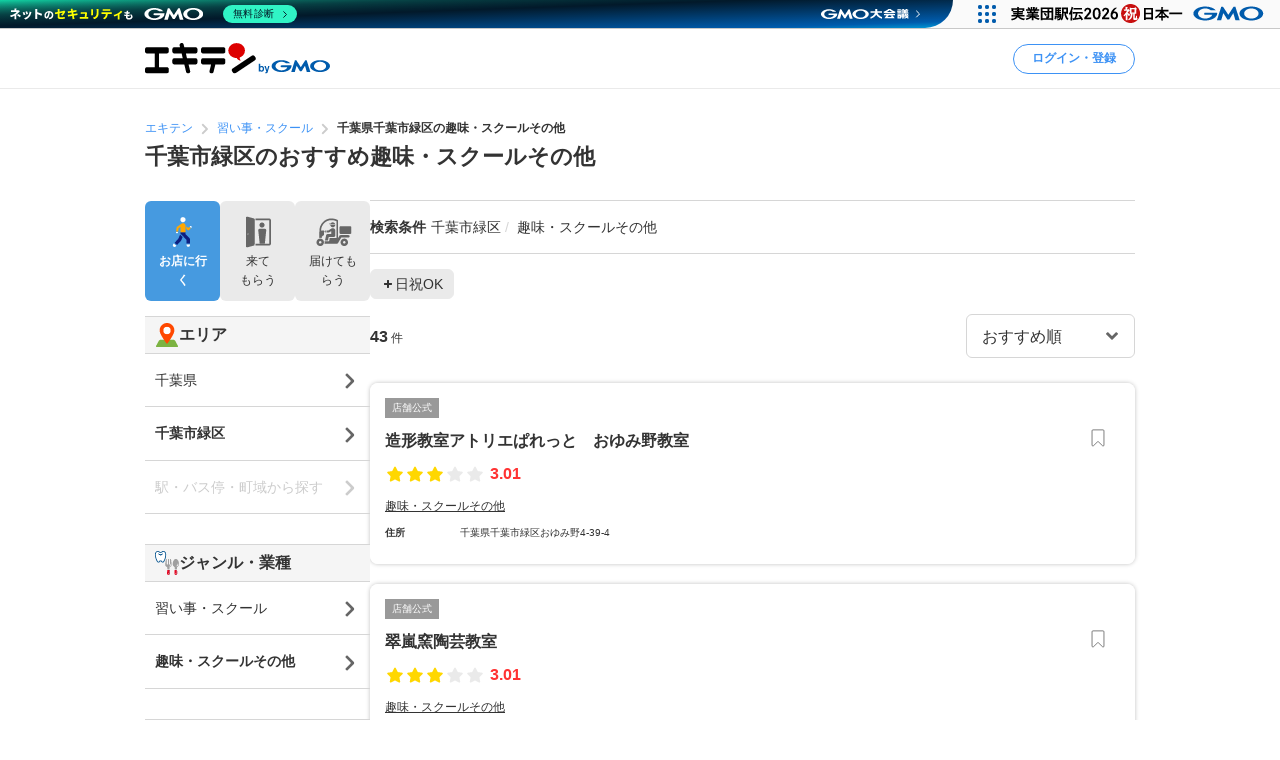

--- FILE ---
content_type: text/html; charset=UTF-8
request_url: https://www.ekiten.jp/g0407/a12105/?b=da3286f5
body_size: 34035
content:
<!DOCTYPE html>
<html lang="ja">
<head>
    <meta charset="utf-8">
    <title>千葉市緑区のおすすめ趣味・スクールその他 | エキテン byGMO</title>
    <meta name="description" content="千葉市緑区のおすすめ趣味・スクールその他を43件掲載中。国内最大級のオンライン商店街「エキテン byGMO」では、店舗の口コミなどからあなたの目的に合ったお店を探せます。">
    <meta name="viewport" content="width=device-width, initial-scale=1">
            <meta name="robots" content="noindex, nofollow">
                <link rel="canonical" href="https://www.ekiten.jp/g0407/a12105/">
        <link rel="stylesheet" href="https://static.ekiten.jp/css/pc/app.css?id=e9475f8504258ad25bfe101df7ac6960">
    <link rel="stylesheet" type="text/css" href="https://cdn.jsdelivr.net/npm/toastify-js/src/toastify.min.css">
    <link rel="icon" href="/favicon.ico">
            <link rel="stylesheet" href="https://static.ekiten.jp/css/sp/shop-list.css?id=b188eaf489abf9cc3c13c6f66f7c173f">
        <link rel="stylesheet" href="https://static.ekiten.jp/css/pc/search-module.css?id=64dd1ba786fa42e9e2d8233a1ad29460">
        
            <script type="text/javascript" charset="UTF-8" src="https://cache.img.gmo.jp/gmo/header/script.min.js" id="gmoheadertag" async="async"></script>
        <!-- adsense(AFS) -->
<script async="async" src="https://www.google.com/adsense/search/ads.js"></script>

<script type="text/javascript" charset="utf-8">
    (function(g,o){g[o]=g[o]||function(){(g[o]['q']=g[o]['q']||[]).push(
        arguments)},g[o]['t']=1*new Date})(window,'_googCsa');
</script>
        <!-- Geniee Wrapper Head Tag -->
<script>
    window.gnshbrequest = window.gnshbrequest || {cmd:[]};
    window.gnshbrequest.cmd.push(function(){
        window.gnshbrequest.registerPassback("1532949");
        window.gnshbrequest.registerPassback("1532950");
        window.gnshbrequest.registerPassback("1532951");
        window.gnshbrequest.registerPassback("1532952");
        window.gnshbrequest.registerPassback("1532953");
        window.gnshbrequest.registerPassback("1532954");
        window.gnshbrequest.registerPassback("1532955");
        window.gnshbrequest.registerPassback("1532956");
        window.gnshbrequest.registerPassback("1532957");
        window.gnshbrequest.registerPassback("1532958");
        window.gnshbrequest.registerPassback("1532959");
        window.gnshbrequest.registerPassback("1532960");
        window.gnshbrequest.registerPassback("1533043");
        window.gnshbrequest.forceInternalRequest();
    });
</script>
<script async src="https://cpt.geniee.jp/hb/v1/216871/751/wrapper.min.js"></script>
<!-- /Geniee Wrapper Head Tag -->
        <!-- Google Tag Manager dataLayer -->

<script>
    window.dataLayer = window.dataLayer || [];
    // for javascript
    window.gaTagManagerParameters = {
                                                        pageCategory: 'shopList',
                                                pageSubCategory: 'city',
                                                largeGenre: '4',
                                                smallGenre: '0407',
                                                city: '12105',
                                                station: 'none',
                                                spot: 'none',
                                                shopService: 'shop',
                                                sort: 'original',
                                                shopMemberType: 'none',
                                                shopMemberPlan: 'none',
                                                shopId: 'none',
                                                userId: 'none',
                                                accountType: 'none',
                            }

    window.dataLayer.push(window.gaTagManagerParameters);
</script>
<!-- Google Tag Manager -->
<script>(function(w,d,s,l,i){w[l]=w[l]||[];w[l].push({'gtm.start':
            new Date().getTime(),event:'gtm.js'});var f=d.getElementsByTagName(s)[0],
        j=d.createElement(s),dl=l!='dataLayer'?'&l='+l:'';j.async=true;j.src=
        'https://www.googletagmanager.com/gtm.js?id='+i+dl;f.parentNode.insertBefore(j,f);
    })(window,document,'script','dataLayer','GTM-W7XLH3B');</script>
<!-- End Google Tag Manager -->
            <meta property="og:site_name" content="エキテン byGMO"/>
        <meta property="og:title" content="千葉市緑区のおすすめ趣味・スクールその他 | エキテン byGMO"/>
        <meta property="og:description" content="千葉市緑区のおすすめ趣味・スクールその他を43件掲載中。国内最大級のオンライン商店街「エキテン byGMO」では、店舗の口コミなどからあなたの目的に合ったお店を探せます。"/>
        <meta property="og:url" content="https://www.ekiten.jp/g0407/a12105/?b=da3286f5"/>
                    <meta property="og:image" content="https://static.ekiten.jp/image/ogp/logo_ogp.png?update=EKIUSER-2354"/>
                <meta property="og:type" content="article"/>
        <meta property="fb:app_id" content="124095931022360"/>
        <meta name="twitter:card" content="summary_large_image"/>
        <meta property="og:locale" content="ja_JP"/>
    </head>
<body class="">
<!-- Google Tag Manager (noscript) -->
<noscript><iframe src="https://www.googletagmanager.com/ns.html?id=GTM-W7XLH3B"
                  height="0" width="0" style="display:none;visibility:hidden"></iframe></noscript>
<!-- End Google Tag Manager (noscript) -->

<div id="fb-root"></div>
<script async defer crossorigin="anonymous" src="https://connect.facebook.net/ja_JP/sdk.js#xfbml=1&version=v16.0"
        nonce="mW54JRmn"></script>

<svg aria-hidden="true" style="position: absolute; width: 0; height: 0; overflow: hidden;"
     xmlns="http://www.w3.org/2000/svg" xmlns:xlink="http://www.w3.org/1999/xlink">
    <defs>
        <symbol id="icon-angle-down" viewBox="0 0 32 32">
            <path
                d="M27.607 10.807l-2.16-2.14c-0.241-0.242-0.575-0.391-0.943-0.391s-0.702 0.149-0.943 0.391v0l-7.087 7.067c-0.121 0.122-0.288 0.197-0.473 0.197s-0.352-0.075-0.473-0.197l-0-0-7.087-7.067c-0.241-0.242-0.575-0.391-0.943-0.391s-0.702 0.149-0.943 0.391v0l-2.16 2.14c-0.242 0.241-0.391 0.575-0.391 0.943s0.149 0.702 0.391 0.943l8.507 8.5 2.16 2.14c0.241 0.24 0.573 0.388 0.94 0.388s0.699-0.148 0.94-0.388l10.667-10.667c0.234-0.24 0.378-0.568 0.378-0.93s-0.144-0.69-0.378-0.93l0 0z"></path>
        </symbol>
        <symbol id="icon-angle-left" viewBox="0 0 32 32">
            <path
                d="M10.387 18.713l9.747 9.693c0.241 0.242 0.575 0.391 0.943 0.391s0.702-0.149 0.943-0.391v0l1.173-1.18c0.242-0.241 0.391-0.575 0.391-0.943s-0.149-0.702-0.391-0.943v0l-7.627-7.58c-0.242-0.241-0.391-0.575-0.391-0.943s0.149-0.702 0.391-0.943v0l7.587-7.62c0.242-0.241 0.391-0.575 0.391-0.943s-0.149-0.702-0.391-0.943v0l-1.153-1.173c-0.241-0.24-0.573-0.388-0.94-0.388s-0.699 0.148-0.94 0.388l0-0-9.727 9.747c-0.485 0.483-0.785 1.151-0.785 1.89 0 0.735 0.298 1.401 0.779 1.883l-0-0z"></path>
        </symbol>
        <symbol id="icon-angle-right" viewBox="0 0 32 32">
            <path
                d="M21.92 14.113l-9.72-9.72c-0.241-0.242-0.575-0.391-0.943-0.391s-0.702 0.149-0.943 0.391v0l-1.173 1.18c-0.24 0.241-0.388 0.573-0.388 0.94s0.148 0.699 0.388 0.94l7.6 7.607c0.24 0.241 0.388 0.573 0.388 0.94s-0.148 0.699-0.388 0.94l-7.6 7.607c-0.24 0.241-0.388 0.573-0.388 0.94s0.148 0.699 0.388 0.94l-0-0 1.173 1.18c0.241 0.242 0.575 0.391 0.943 0.391s0.702-0.149 0.943-0.391v0l9.72-9.72c0.483-0.483 0.782-1.15 0.782-1.887s-0.299-1.404-0.782-1.887l-0-0z"></path>
        </symbol>
        <symbol id="icon-angle-up" viewBox="0 0 32 32">
            <path
                d="M27.607 19.473l-10.667-10.667c-0.241-0.24-0.573-0.388-0.94-0.388s-0.699 0.148-0.94 0.388l-10.667 10.667c-0.242 0.241-0.391 0.575-0.391 0.943s0.149 0.702 0.391 0.943v0l2.16 2.16c0.241 0.242 0.575 0.391 0.943 0.391s0.702-0.149 0.943-0.391l7.087-7.093c0.121-0.122 0.288-0.197 0.473-0.197s0.353 0.075 0.473 0.197l7.087 7.093c0.241 0.242 0.575 0.391 0.943 0.391s0.702-0.149 0.943-0.391v0l2.16-2.187c0.234-0.24 0.378-0.568 0.378-0.93s-0.144-0.69-0.378-0.93l0 0z"></path>
        </symbol>
        <symbol id="icon-bookmark" viewBox="0 0 32 32">
            <path
                d="M16 3h-8.2c-0.736 0-1.333 0.597-1.333 1.333v0 23.133c0 0 0 0.001 0 0.001 0 0.736 0.597 1.333 1.333 1.333 0.364 0 0.693-0.145 0.934-0.381l-0 0 6.34-6.16c0.24-0.232 0.566-0.375 0.927-0.375s0.687 0.143 0.927 0.375l-0-0 6.34 6.16c0.24 0.236 0.57 0.381 0.933 0.381 0.736 0 1.333-0.597 1.333-1.333 0-0 0-0.001 0-0.001v0-23.133c0-0.736-0.597-1.333-1.333-1.333v0z"></path>
        </symbol>
        <symbol id="icon-calendar" viewBox="0 0 32 32">
            <path
                d="M27.933 6.207h-2.6v-2.207c0-0.736-0.597-1.333-1.333-1.333v0h-1.667c-0.736 0-1.333 0.597-1.333 1.333v0 2.207h-10.14v-2.207c0-0.736-0.597-1.333-1.333-1.333v0h-1.667c-0.736 0-1.333 0.597-1.333 1.333v0 2.207h-2.587c-0.736 0-1.333 0.597-1.333 1.333v0 20.46c0 0.736 0.597 1.333 1.333 1.333v0h24c0.736 0 1.333-0.597 1.333-1.333v0-20.46c0 0 0 0 0-0 0-0.736-0.597-1.333-1.333-1.333-0.002 0-0.005 0-0.007 0h0zM12.813 21.26v-4.067h6.24v4.067zM19.053 23.26v4.073h-6.24v-4.073zM19.053 11.14v4.053h-6.24v-4.053zM21.053 11.14h6.213v4.053h-6.213zM10.813 11.14v4.053h-6.207v-4.053zM4.607 17.193h6.207v4.067h-6.207zM21.053 17.193h6.213v4.067h-6.213zM4.607 23.26h6.207v4.073h-6.207zM21.053 27.333v-4.073h6.213v4.073z"></path>
        </symbol>
        <symbol id="icon-camera" viewBox="0 0 32 32">
            <path
                d="M20.068 16.809c0.53 2.247-0.861 4.498-3.108 5.028s-4.498-0.861-5.028-3.108c-0.53-2.247 0.861-4.498 3.108-5.028s4.498 0.861 5.028 3.108z"></path>
            <path
                d="M28 7.867h-4.087l-0.48-1.68c-0.287-1.183-1.335-2.049-2.586-2.053h-9.7c-1.244 0.005-2.286 0.861-2.576 2.015l-0.004 0.018-0.48 1.7h-4.087c-1.473 0-2.667 1.194-2.667 2.667v0 14.667c0 1.473 1.194 2.667 2.667 2.667v0h24c1.473 0 2.667-1.194 2.667-2.667v0-14.667c0-1.473-1.194-2.667-2.667-2.667v0zM16 24.613c-3.781 0-6.847-3.065-6.847-6.847s3.065-6.847 6.847-6.847c3.781 0 6.847 3.065 6.847 6.847v0c-0.004 3.78-3.067 6.843-6.846 6.847h-0z"></path>
        </symbol>
        <symbol id="icon-caret-right" viewBox="0 0 32 32">
            <path
                d="M23.267 15.093l-9.933-10.667c-0.243-0.252-0.583-0.408-0.96-0.408-0.73 0-1.323 0.586-1.333 1.314v21.334c0.010 0.728 0.603 1.315 1.333 1.315 0.377 0 0.717-0.156 0.96-0.408l0-0 9.913-10.667c0.227-0.238 0.366-0.562 0.366-0.917 0-0.345-0.131-0.66-0.347-0.897l0.001 0.001z"></path>
        </symbol>
        <symbol id="icon-caret-down" viewBox="0 0 32 32">
            <path
                d="M16.933 23.867l10.667-9.933c0.867-0.8 0.333-2.333-0.933-2.333h-21.333c-1.2 0-1.8 1.467-0.933 2.333l10.667 9.933c0.533 0.467 1.333 0.467 1.8 0z"></path>
        </symbol>
        <symbol id="icon-chevron-double-left" viewBox="0 0 32 32">
            <path
                d="M15.207 17.887l9.72 9.727c0.241 0.242 0.575 0.391 0.943 0.391s0.702-0.149 0.943-0.391v0l1.187-1.18c0.24-0.241 0.388-0.573 0.388-0.94s-0.148-0.699-0.388-0.94l-7.613-7.607c-0.24-0.241-0.388-0.573-0.388-0.94s0.148-0.699 0.388-0.94l7.613-7.607c0.242-0.241 0.391-0.575 0.391-0.943s-0.149-0.702-0.391-0.943v0l-1.187-1.173c-0.241-0.242-0.575-0.391-0.943-0.391s-0.702 0.149-0.943 0.391v0l-9.72 9.72c-0.481 0.482-0.779 1.148-0.779 1.883s0.298 1.401 0.779 1.883l-0-0z"></path>
            <path
                d="M4.4 17.887l9.727 9.727c0.241 0.242 0.575 0.391 0.943 0.391s0.702-0.149 0.943-0.391v0l1.173-1.18c0.24-0.241 0.388-0.573 0.388-0.94s-0.148-0.699-0.388-0.94l-7.6-7.607c-0.242-0.241-0.391-0.575-0.391-0.943s0.149-0.702 0.391-0.943v0l7.6-7.6c0.242-0.241 0.391-0.575 0.391-0.943s-0.149-0.702-0.391-0.943v0l-1.187-1.173c-0.241-0.24-0.573-0.388-0.94-0.388s-0.699 0.148-0.94 0.388l-9.72 9.72c-0.481 0.482-0.779 1.148-0.779 1.883s0.298 1.401 0.779 1.883l-0-0z"></path>
        </symbol>
        <symbol id="icon-chevron-double-right" viewBox="0 0 32 32">
            <path
                d="M16.793 14.113l-9.72-9.72c-0.241-0.24-0.573-0.388-0.94-0.388s-0.699 0.148-0.94 0.388l0-0-1.193 1.173c-0.242 0.241-0.391 0.575-0.391 0.943s0.149 0.702 0.391 0.943v0l7.6 7.6c0.242 0.241 0.391 0.575 0.391 0.943s-0.149 0.702-0.391 0.943v0l-7.6 7.607c-0.24 0.241-0.388 0.573-0.388 0.94s0.148 0.699 0.388 0.94l-0-0 1.173 1.18c0.241 0.242 0.575 0.391 0.943 0.391s0.702-0.149 0.943-0.391v0l9.733-9.72c0.483-0.483 0.782-1.15 0.782-1.887s-0.299-1.404-0.782-1.887l-0-0z"></path>
            <path
                d="M27.6 14.113l-9.72-9.72c-0.241-0.242-0.575-0.391-0.943-0.391s-0.702 0.149-0.943 0.391v0l-1.18 1.173c-0.242 0.241-0.391 0.575-0.391 0.943s0.149 0.702 0.391 0.943l7.607 7.6c0.242 0.241 0.391 0.575 0.391 0.943s-0.149 0.702-0.391 0.943l-7.607 7.6c-0.242 0.241-0.391 0.575-0.391 0.943s0.149 0.702 0.391 0.943v0l1.187 1.173c0.241 0.242 0.575 0.391 0.943 0.391s0.702-0.149 0.943-0.391l9.713-9.72c0.481-0.482 0.779-1.148 0.779-1.883s-0.298-1.401-0.779-1.883l0 0z"></path>
        </symbol>
        <symbol id="icon-circle" viewBox="0 0 32 32">
            <path
                d="M16 5.667c5.707 0 10.333 4.626 10.333 10.333s-4.626 10.333-10.333 10.333c-5.707 0-10.333-4.626-10.333-10.333v0c0.011-5.702 4.631-10.322 10.332-10.333h0.001zM16 2.667c-7.364 0-13.333 5.97-13.333 13.333s5.97 13.333 13.333 13.333c7.364 0 13.333-5.97 13.333-13.333v0c0-7.364-5.97-13.333-13.333-13.333v0z"></path>
        </symbol>
        <symbol id="icon-comment" viewBox="0 0 32 32">
            <path
                d="M28.787 14.073c-0.057 4.017-2.258 7.508-5.507 9.385l-0.053 0.028c-0.732 0.433-1.588 0.848-2.48 1.192l-0.12 0.041c-0.004 0.082-0.007 0.177-0.007 0.273 0 0.714 0.135 1.397 0.38 2.025l-0.013-0.038c0.667 1.747 1.453 1.927 1.467 2.167 0 0.513-3.267 0-4.887-1.693-0.605-0.537-1.081-1.207-1.381-1.965l-0.012-0.035h-0.173c-7.060 0-12.787-5.107-12.787-11.407s5.727-11.38 12.787-11.38 12.787 5.107 12.787 11.407z"></path>
        </symbol>
        <symbol id="icon-envelope" viewBox="0 0 32 32">
            <path
                d="M15.86 17.633c0.041 0.022 0.089 0.035 0.14 0.035s0.099-0.013 0.142-0.035l-0.002 0.001 14.527-6.793v-2.173c0-1.473-1.194-2.667-2.667-2.667v0h-24c-1.473 0-2.667 1.194-2.667 2.667v0 2.173z"></path>
            <path
                d="M16.987 19.447c-0.293 0.143-0.637 0.227-1 0.227s-0.707-0.084-1.014-0.233l0.014 0.006-13.653-6.4v10.287c0 1.473 1.194 2.667 2.667 2.667v0h24c1.473 0 2.667-1.194 2.667-2.667v0-10.287z"></path>
        </symbol>
        <symbol id="icon-exclamation-circle" viewBox="0 0 32 32">
            <path
                d="M16 2c-7.732 0-14 6.268-14 14s6.268 14 14 14c7.732 0 14-6.268 14-14v0c0-7.732-6.268-14-14-14v0zM18 23.567c0 0.368-0.298 0.667-0.667 0.667v0h-2.667c-0.368 0-0.667-0.298-0.667-0.667v0-2.233c0-0.368 0.298-0.667 0.667-0.667v0h2.667c0.368 0 0.667 0.298 0.667 0.667v0zM18 17.927c-0.018 0.354-0.309 0.633-0.666 0.633-0 0-0.001 0-0.001 0h-2.707c-0 0-0.001 0-0.001 0-0.356 0-0.648-0.28-0.666-0.632l-0-0.002-0.427-9.46c0-0.368 0.298-0.667 0.667-0.667v0h3.6c0.368 0 0.667 0.298 0.667 0.667v0z"></path>
        </symbol>
        <symbol id="icon-exclamation-triangle" viewBox="0 0 32 32">
            <path
                d="M30.453 26.853l-13.3-23.040c-0.235-0.4-0.663-0.664-1.153-0.664s-0.918 0.264-1.15 0.658l-0.003 0.006-13.3 23.040c-0.112 0.191-0.179 0.421-0.179 0.667 0 0.736 0.596 1.333 1.332 1.333h26.633c0.721-0.019 1.299-0.609 1.299-1.333 0-0.246-0.066-0.476-0.182-0.673l0.003 0.006zM17.627 24.853c0 0.368-0.298 0.667-0.667 0.667v0h-1.92c-0.368 0-0.667-0.298-0.667-0.667v0-1.52c0-0.368 0.298-0.667 0.667-0.667v0h1.92c0.368 0 0.667 0.298 0.667 0.667v0zM17.627 20.3c-0.018 0.354-0.309 0.633-0.666 0.633-0 0-0.001 0-0.001 0h-2c-0 0-0.001 0-0.001 0-0.356 0-0.648-0.28-0.666-0.632l-0-0.002-0.293-7.38c0-0.368 0.298-0.667 0.667-0.667v0h2.667c0.368 0 0.667 0.298 0.667 0.667v0z"></path>
        </symbol>
        <symbol id="icon-external-link" viewBox="0 0 32 32">
            <path
                d="M25.393 13.453v10.607c0 0.736-0.597 1.333-1.333 1.333v0h-16.12c-0.736 0-1.333-0.597-1.333-1.333v0-16.12c0-0.736 0.597-1.333 1.333-1.333v0h10.607l-2.667-2.667h-7.94c-2.209 0-4 1.791-4 4v0 16.12c0 2.209 1.791 4 4 4v0h16.12c2.209 0 4-1.791 4-4v0-7.94z"></path>
            <path
                d="M27.607 3.94h-7.82c-0.234 0.011-0.42 0.204-0.42 0.44 0 0.11 0.040 0.211 0.107 0.288l-0-0.001 1.92 1.913 0.813 0.82-1.42 1.42-5.073 5.080c-0.24 0.241-0.388 0.573-0.388 0.94s0.148 0.699 0.388 0.94l-0-0 0.467 0.473c0.241 0.242 0.575 0.391 0.943 0.391s0.702-0.149 0.943-0.391v0l6.5-6.5 0.827 0.833 1.94 1.927c0.076 0.082 0.184 0.133 0.304 0.133 0.001 0 0.002 0 0.003 0h-0c0.243 0 0.44-0.197 0.44-0.44v-7.827c0-0 0-0.001 0-0.001 0-0.243-0.197-0.44-0.44-0.44-0.012 0-0.023 0-0.035 0.001l0.002-0z"></path>
        </symbol>
        <symbol id="icon-eye-slash" viewBox="0 0 32 32">
            <path
                d="M10.12 14.833c-0.076 0.346-0.12 0.744-0.12 1.152 0 0.005 0 0.010 0 0.016v-0.001c0.003 1.711 0.721 3.253 1.871 4.344l0.003 0.002c-2.625-1.055-4.872-2.526-6.774-4.353l0.007 0.007c1.032-0.965 2.17-1.845 3.386-2.612l0.094-0.055-1.46-1.46c-1.575 1.029-2.942 2.17-4.165 3.451l-0.009 0.009-0.6 0.667 0.6 0.667c0.24 0.267 5.887 6.467 13.047 6.467 0.785-0.004 1.55-0.079 2.292-0.219l-0.079 0.012z"></path>
            <path
                d="M29.047 15.333c-0.24-0.267-5.887-6.467-13.047-6.467-0.785 0.004-1.55 0.079-2.292 0.219l0.079-0.012 8.093 8.093c0.076-0.346 0.12-0.744 0.12-1.152 0-0.005 0-0.010-0-0.016v0.001c-0.003-1.711-0.721-3.253-1.871-4.344l-0.003-0.002c2.624 1.057 4.871 2.527 6.774 4.353l-0.007-0.007c-1.034 0.978-2.172 1.869-3.389 2.646l-0.091 0.055 1.46 1.46c1.574-1.038 2.942-2.19 4.163-3.482l0.010-0.011 0.6-0.667z"></path>
            <path
                d="M24.493 26.16c-0.453-0.004-0.863-0.189-1.16-0.487v0l-17.007-17.007c-0.221-0.28-0.355-0.639-0.355-1.029 0-0.92 0.746-1.667 1.667-1.667 0.39 0 0.748 0.134 1.032 0.358l-0.004-0.003 17.007 17.007c0.302 0.302 0.49 0.719 0.49 1.18 0 0.92-0.746 1.667-1.667 1.667-0.001 0-0.002 0-0.003 0h0z"></path>
        </symbol>
        <symbol id="icon-eye" viewBox="0 0 32 32">
            <path
                d="M29.047 15.333c-0.24-0.267-5.887-6.467-13.047-6.467s-12.807 6.2-13.047 6.467l-0.6 0.667 0.6 0.667c0.24 0.267 5.887 6.467 13.047 6.467s12.807-6.2 13.047-6.467l0.6-0.667zM11.873 11.653c-1.141 1.094-1.85 2.631-1.85 4.333s0.709 3.239 1.848 4.331l0.002 0.002c-2.624-1.047-4.871-2.509-6.775-4.328l0.008 0.008c1.895-1.819 4.142-3.29 6.626-4.296l0.14-0.050zM20.127 20.32c1.141-1.094 1.85-2.631 1.85-4.333s-0.709-3.239-1.848-4.331l-0.002-0.002c2.624 1.057 4.871 2.527 6.774 4.353l-0.007-0.007c-1.894 1.821-4.142 3.291-6.627 4.297l-0.14 0.050z"></path>
        </symbol>
        <symbol id="icon-heart" viewBox="0 0 32 32">
            <path
                d="M16.94 28.407c-0.241 0.24-0.573 0.388-0.94 0.388s-0.699-0.148-0.94-0.388l-11.333-11.333c-1.438-1.463-2.326-3.471-2.326-5.686 0-4.481 3.632-8.113 8.113-8.113 2.205 0 4.205 0.88 5.668 2.308l-0.002-0.002 0.82 0.82 0.82-0.82c1.462-1.432 3.465-2.315 5.675-2.315 4.481 0 8.113 3.632 8.113 8.113 0 2.21-0.884 4.214-2.317 5.677l0.001-0.001z"></path>
        </symbol>
        <symbol id="icon-list" viewBox="0 0 32 32">
            <path
                d="M26.953 9.92h-14.853c-0.736 0-1.333-0.597-1.333-1.333s0.597-1.333 1.333-1.333v0h14.853c0.736 0 1.333 0.597 1.333 1.333s-0.597 1.333-1.333 1.333v0z"></path>
            <path
                d="M8.767 8.587c0 1.395-1.131 2.527-2.527 2.527s-2.527-1.131-2.527-2.527c0-1.395 1.131-2.527 2.527-2.527s2.527 1.131 2.527 2.527z"></path>
            <path
                d="M26.953 17.333h-14.853c-0.736 0-1.333-0.597-1.333-1.333s0.597-1.333 1.333-1.333v0h14.853c0.736 0 1.333 0.597 1.333 1.333s-0.597 1.333-1.333 1.333v0z"></path>
            <path
                d="M8.767 15.987c0 1.395-1.131 2.527-2.527 2.527s-2.527-1.131-2.527-2.527c0-1.395 1.131-2.527 2.527-2.527s2.527 1.131 2.527 2.527z"></path>
            <path
                d="M26.953 24.72h-14.853c-0.736 0-1.333-0.597-1.333-1.333s0.597-1.333 1.333-1.333v0h14.853c0.736 0 1.333 0.597 1.333 1.333s-0.597 1.333-1.333 1.333v0z"></path>
            <path
                d="M8.767 23.387c0 1.395-1.131 2.527-2.527 2.527s-2.527-1.131-2.527-2.527c0-1.395 1.131-2.527 2.527-2.527s2.527 1.131 2.527 2.527z"></path>
        </symbol>
        <symbol id="icon-map-marker" viewBox="0 0 32 32">
            <path
                d="M25.66 11.333c-0.004-5.332-4.327-9.653-9.66-9.653-5.335 0-9.66 4.325-9.66 9.66 0 1.554 0.367 3.022 1.019 4.322l-0.025-0.056 0.107 0.2 0.1 0.187 3.127 5.82 4.127 7.827c0.228 0.427 0.671 0.713 1.18 0.713s0.952-0.286 1.177-0.705l0.003-0.007 4.207-8 3.2-5.887 0.093-0.167c0.631-1.24 1.003-2.703 1.007-4.252v-0.001zM16 7.447c2.135 0 3.867 1.731 3.867 3.867s-1.731 3.867-3.867 3.867c-2.128 0-3.855-1.72-3.867-3.846v-0.001c-0-0.006-0-0.013-0-0.020 0-2.136 1.731-3.867 3.867-3.867 0 0 0 0 0 0v0z"></path>
        </symbol>
        <symbol id="icon-minus" viewBox="0 0 32 32">
            <path d="M8.107 13.833h15.787c0.736 0 1.333 0.597 1.333 1.333v1.667c0 0.736-0.597 1.333-1.333 1.333h-15.787c-0.736 0-1.333-0.597-1.333-1.333v-1.667c0-0.736 0.597-1.333 1.333-1.333z"></path>
        </symbol>
        <symbol id="icon-phone" viewBox="0 0 32 32">
            <path
                d="M29.213 21.333l-6.94-2.173c-0.177-0.057-0.381-0.090-0.592-0.090-0.899 0-1.659 0.593-1.911 1.409l-0.004 0.014-0.86 2.753c-4.433-2.012-7.865-5.582-9.649-9.995l-0.044-0.124 3.247-2.12c0.547-0.363 0.903-0.976 0.903-1.673 0-0.41-0.123-0.791-0.335-1.108l0.005 0.007-3.867-5.907c-0.362-0.55-0.977-0.908-1.676-0.908-0.409 0-0.788 0.123-1.105 0.333l0.007-0.005s-2.32 1.507-3.060 2.060c-0.582 0.477-1.037 1.086-1.322 1.783l-0.011 0.030c-0.833 1.833-1.16 5.2 1.76 10.993 2.378 5.16 6.376 9.235 11.331 11.651l0.142 0.062c11.367 5.287 12.253 2.667 13.873-0.4 0.471-1.075 0.961-2.434 1.373-3.827l0.067-0.266c0.056-0.175 0.088-0.377 0.088-0.586 0-0.898-0.592-1.658-1.407-1.911l-0.014-0.004z"></path>
        </symbol>
        <symbol id="icon-plus" viewBox="0 0 32 32">
            <path
                d="M23.893 13.833h-5.727v-5.727c0-0.736-0.597-1.333-1.333-1.333v0h-1.667c-0.736 0-1.333 0.597-1.333 1.333v0 5.727h-5.727c-0.736 0-1.333 0.597-1.333 1.333v0 1.667c0 0.736 0.597 1.333 1.333 1.333v0h5.727v5.727c0 0.736 0.597 1.333 1.333 1.333v0h1.667c0.736 0 1.333-0.597 1.333-1.333v0-5.727h5.727c0.736 0 1.333-0.597 1.333-1.333v0-1.667c0-0.736-0.597-1.333-1.333-1.333v0z"></path>
        </symbol>
        <symbol id="icon-point-circle" viewBox="0 0 32 32">
            <path
                d="M16.933 12h-2.707v4.24h2.707c0.042 0.003 0.090 0.004 0.139 0.004 0.555 0 1.065-0.195 1.465-0.521l-0.004 0.003c0.36-0.376 0.582-0.888 0.582-1.452 0-0.069-0.003-0.137-0.010-0.204l0.001 0.009c0.006-0.057 0.009-0.123 0.009-0.189 0-0.551-0.222-1.049-0.582-1.411l0 0c-0.399-0.303-0.903-0.485-1.451-0.485-0.053 0-0.105 0.002-0.156 0.005l0.007-0z"></path>
            <path
                d="M16 2.667c-7.364 0-13.333 5.97-13.333 13.333s5.97 13.333 13.333 13.333c7.364 0 13.333-5.97 13.333-13.333v0c0-7.364-5.97-13.333-13.333-13.333v0zM20.833 17.633c-0.896 0.654-2.019 1.046-3.234 1.046-0.134 0-0.266-0.005-0.397-0.014l0.018 0.001h-2.993v5.2h-2.987v-14.4h6.18c0.076-0.004 0.164-0.006 0.253-0.006 1.2 0 2.301 0.422 3.162 1.127l-0.009-0.007q1.267 1.12 1.267 3.447c0 1.7-0.42 2.907-1.26 3.607z"></path>
        </symbol>
        <symbol id="icon-search" viewBox="0 0 32 32">
            <path
                d="M30.273 27.44l-6-6c1.499-2.055 2.399-4.631 2.399-7.417 0-6.996-5.671-12.667-12.667-12.667s-12.667 5.671-12.667 12.667c0 6.996 5.671 12.667 12.667 12.667 2.796 0 5.381-0.906 7.477-2.441l-0.036 0.025 6 6c0.241 0.242 0.575 0.391 0.943 0.391s0.702-0.149 0.943-0.391v0l0.94-0.94c0.244-0.242 0.394-0.577 0.394-0.947s-0.151-0.705-0.394-0.947l-0-0zM14 22.667c-4.786 0-8.667-3.88-8.667-8.667s3.88-8.667 8.667-8.667c4.786 0 8.667 3.88 8.667 8.667v0c0 4.786-3.88 8.667-8.667 8.667v0z"></path>
        </symbol>
        <symbol id="icon-star-half" viewBox="0 0 32 32">
            <path
                d="M16 4.127c0.52 0 0.97 0.298 1.19 0.732l0.003 0.008 3.007 6.093c0.098 0.196 0.283 0.335 0.503 0.366l0.004 0 6.72 0.973c0.647 0.1 1.136 0.652 1.136 1.319 0 0.374-0.154 0.712-0.402 0.954l-0 0-4.827 4.76c-0.125 0.121-0.203 0.291-0.203 0.479 0 0.040 0.004 0.080 0.010 0.118l-0.001-0.004 1.147 6.667c0.015 0.074 0.023 0.159 0.023 0.246 0 0.736-0.597 1.333-1.333 1.333-0.241 0-0.468-0.064-0.663-0.176l0.006 0.003-6-3.16c-0.091-0.050-0.198-0.079-0.313-0.080h-0z"></path>
        </symbol>
        <symbol id="icon-star" viewBox="0 0 32 32">
            <path
                d="M17.193 4.867l3.007 6.093c0.098 0.196 0.283 0.335 0.503 0.366l0.004 0 6.72 0.973c0.647 0.1 1.136 0.652 1.136 1.319 0 0.374-0.154 0.712-0.402 0.954l-0 0-4.827 4.76c-0.125 0.121-0.203 0.291-0.203 0.479 0 0.040 0.004 0.080 0.010 0.118l-0.001-0.004 1.147 6.667c0.015 0.074 0.023 0.159 0.023 0.246 0 0.736-0.597 1.333-1.333 1.333-0.241 0-0.468-0.064-0.663-0.176l0.006 0.003-6-3.16c-0.091-0.049-0.199-0.078-0.313-0.078s-0.223 0.029-0.317 0.080l0.004-0.002-6 3.16c-0.18 0.096-0.393 0.153-0.619 0.153-0.736 0-1.333-0.597-1.333-1.333 0-0.080 0.007-0.158 0.020-0.234l-0.001 0.008 1.147-6.667c0.006-0.034 0.010-0.074 0.010-0.114 0-0.188-0.078-0.358-0.203-0.479l-0-0-4.873-4.76c-0.248-0.242-0.403-0.581-0.403-0.955 0-0.667 0.489-1.219 1.128-1.318l0.007-0.001 6.72-0.967c0.224-0.032 0.409-0.171 0.505-0.363l0.002-0.004 3.007-6.1c0.223-0.441 0.674-0.739 1.193-0.739s0.97 0.297 1.19 0.731l0.003 0.008z"></path>
        </symbol>
        <symbol id="icon-times" viewBox="0 0 32 32">
            <path
                d="M19.067 16l5.773-5.773c0.242-0.241 0.391-0.575 0.391-0.943s-0.149-0.702-0.391-0.943v0l-1.18-1.18c-0.241-0.242-0.575-0.391-0.943-0.391s-0.702 0.149-0.943 0.391v0l-5.773 5.773-5.773-5.773c-0.241-0.242-0.575-0.391-0.943-0.391s-0.702 0.149-0.943 0.391v0l-1.18 1.18c-0.242 0.241-0.391 0.575-0.391 0.943s0.149 0.702 0.391 0.943v0l5.773 5.773-5.773 5.773c-0.242 0.241-0.391 0.575-0.391 0.943s0.149 0.702 0.391 0.943v0l1.18 1.18c0.241 0.242 0.575 0.391 0.943 0.391s0.702-0.149 0.943-0.391v0l5.773-5.773 5.773 5.773c0.241 0.242 0.575 0.391 0.943 0.391s0.702-0.149 0.943-0.391v0l1.18-1.18c0.242-0.241 0.391-0.575 0.391-0.943s-0.149-0.702-0.391-0.943v0z"></path>
        </symbol>
        <symbol id="icon-reload" viewBox="0 0 48 48">
            <path
                d="M44.5,2.2l-7,7c-3.6-3.3-8.3-5.3-13.5-5.3C13,4,4,12.9,4,24s9,20,20,20,20-9,20-20h-4.5c0,8.5-7,15.5-15.5,15.5s-15.5-7-15.5-15.5,7-15.5,15.5-15.5,7.5,1.4,10.3,3.9l-5.4,5.4c-.6.6-.2,1.5.6,1.5h15.6c.5,0,.9-.4.9-.9V2.9c0-.8-.9-1.2-1.5-.6Z"></path>
        </symbol>
        <symbol id="icon-download" viewBox="0 0 48 48">
            <path
                d="M20.8,31.5l1.8,1.8c0.8,0.8,2,0.8,2.8,0l1.8-1.8l0,0l11.7-11.7c0.8-0.8,0.8-2,0-2.8l-1.8-1.8c-0.8-0.8-2-0.8-2.8,0l-7,7V6c0-1.1-0.9-2-2-2h-2.5c-1.1,0-2,0.9-2,2v16.4l-7.1-7.1c-0.8-0.8-2.1-0.8-2.8,0L9.1,17c-0.8,0.8-0.8,2,0,2.8L20.8,31.5z M8.5,42h30.9v-5H8.5V42L8.5,42z"></path>
        </symbol>
        <symbol id="icon-file-image" viewBox="0 0 48 48">
            <path
                d="M40,4H8C5.8,4,4,5.8,4,8v32c0,2.2,1.8,4,4,4h32c2.2,0,4-1.8,4-4V8C44,5.8,42.2,4,40,4L40,4z M28.6,17c1.4,0,2.5,1.1,2.5,2.5S29.9,22,28.6,22s-2.5-1.1-2.5-2.5S27.2,17,28.6,17z M29.7,36H9l10.3-13.4l6.7,8.7l4.6-6L39,36H29.7z"></path>
        </symbol>
        <symbol id="icon-paper-plane" viewBox="0 0 48 48">
            <path
                d="M39.2,6.2L5.6,17.4c-1.5,0.5-2,2.4-0.8,3.5l11.6,7.6L34,13.3c0.5-0.4,1.2,0.3,0.8,0.8L19.5,31.9l7.6,11.5c1.1,1.1,3,0.7,3.5-0.8L41.9,8.9C42.4,7.2,40.9,5.6,39.2,6.2L39.2,6.2z"></path>
        </symbol>
        <symbol id="icon-pdf" viewBox="0 0 48 48">
            <path
                d="M15.2,21.2h-.9v3.2h.9c.4,0,.8-.1,1-.4.3-.3.4-.6.4-1.2s-.1-.9-.3-1.2c-.2-.3-.6-.4-1.1-.4ZM28,4.1H8c-2.2,0-4,1.8-4,4v32c0,2.2,1.8,4,4,4h32c2.2,0,4-1.8,4-4v-20L28,4.1ZM18.5,24.1c-.2.4-.4.7-.7,1-.3.3-.6.4-1,.6s-.9.2-1.4.2h-1.1v4.2h-2.1v-10.4h3.7c.5,0,1,0,1.4.3s.7.4.9.7c.2.3.4.6.5,1,0,.4.1.8.1,1.1s0,1-.2,1.4ZM27.5,27.1c-.1.7-.3,1.2-.6,1.7-.3.4-.6.8-1.1,1-.5.2-1,.3-1.7.3h-3.3v-10.4h3.4c.7,0,1.3.1,1.8.4.4.2.8.6,1,1,.2.4.4,1,.5,1.6,0,.6.1,1.3.1,2.1s0,1.7-.2,2.4ZM35.8,21.3h-3.7v2.5h3.5v1.7h-3.5v4.5h-2.1v-10.4h5.8v1.7ZM25.3,22.1c-.1-.3-.3-.5-.5-.7-.2-.2-.6-.2-1-.2h-.9v7.3h.9c.4,0,.7,0,.9-.2.2-.1.4-.3.5-.6.1-.3.2-.7.3-1.2s0-1.1,0-1.8,0-1.1,0-1.6-.1-.8-.2-1.1Z"></path>
        </symbol>
        <symbol id="icon-memo" viewBox="0 0 32 32">
            <path d="M4.429 25.083c-0.431 0-0.784 0.353-0.784 0.784s0.353 0.784 0.784 0.784h9.484c0.431 0 0.784-0.353 0.784-0.784s-0.353-0.784-0.784-0.784h-9.484zM23.554 29.551c0 0.49-0.392 0.882-0.882 0.882h-20.223c-0.49 0-0.882-0.392-0.882-0.882v-27.121c0-0.49 0.392-0.882 0.882-0.882h11.718v6.506c0 1.489 1.215 2.685 2.685 2.685h6.702v5.369l1.568-1.176v-4.879c0-0.216-0.078-0.412-0.235-0.568l-9.484-9.269c-0.137-0.137-0.353-0.216-0.549-0.216h-12.404c-1.352 0-2.449 1.078-2.449 2.43v27.101c0 1.372 1.097 2.469 2.449 2.469h20.223c1.352 0 2.449-1.097 2.449-2.449v-3.86l-1.568 1.176v2.685zM16.754 21.066c0-0.431-0.353-0.784-0.784-0.784h-11.542c-0.431 0-0.784 0.353-0.784 0.784s0.353 0.784 0.784 0.784h11.542c0.431 0 0.784-0.353 0.784-0.784zM20.086 16.245c0-0.431-0.353-0.784-0.784-0.784h-14.873c-0.431 0-0.784 0.353-0.784 0.784s0.353 0.784 0.784 0.784h14.854c0.431 0 0.784-0.353 0.784-0.784zM31.843 17.852l-2.449-3.292c-0.255-0.353-0.745-0.412-1.097-0.157l-9.328 6.957s0 0 0 0c-0.039 0.020-0.078 0.059-0.098 0.098 0 0 0 0-0.020 0.020-0.020 0.039-0.059 0.059-0.078 0.098 0 0 0 0 0 0 0 0.039-0.039 0.059-0.039 0.098l-1.587 3.743c-0.118 0.255-0.078 0.549 0.098 0.784 0.157 0.196 0.392 0.314 0.627 0.314s0.059 0 0.098 0l4.037-0.451s0 0 0 0c0 0 0.039 0 0.039 0 0.020 0 0.039 0 0.059 0 0 0 0.020 0 0.039 0s0.039 0 0.078-0.039c0 0 0.020 0 0.039 0 0.039 0 0.059-0.039 0.098-0.059 0 0 0 0 0 0l9.328-6.957c0.157-0.118 0.274-0.314 0.314-0.509s-0.020-0.412-0.157-0.588zM19.086 24.808l0.529-1.254 0.823 1.097-1.352 0.157zM22.045 24.201l-1.528-2.038 8.073-6.036 1.509 2.038-8.073 6.036zM4.429 7.407h7.544c0.431 0 0.784-0.353 0.784-0.784s-0.353-0.784-0.784-0.784h-7.544c-0.431 0-0.784 0.353-0.784 0.784s0.353 0.784 0.784 0.784zM4.429 12.208h7.544c0.431 0 0.784-0.353 0.784-0.784s-0.353-0.784-0.784-0.784h-7.544c-0.431 0-0.784 0.353-0.784 0.784s0.353 0.784 0.784 0.784z"></path>
        </symbol>
        <symbol id="icon-copy" viewBox="0 0 48 48">
            <path d="M32,3.99H10c-2.21,0-4,1.79-4,4v25h4V7.99h22V3.99Z"/>
            <path d="M38,43.99h-20c-2.21,0-4-1.79-4-4V15.99c0-2.21,1.79-4,4-4h20c2.21,0,4,1.79,4,4v24c0,2.21-1.79,4-4,4ZM18,15.99v24h20V15.99h-20Z"/>
        </symbol>
        <symbol id="icon-timer" viewBox="0 0 48 48">
            <path d="M11.1989136,29.2727792h3.4683838v-1.4862061h-3.4683838v1.4862061ZM24.7425537,15.5369394h-1.4862061v3.4684448h1.4862061v-3.4684448ZM23.2563477,41.1396005h1.4862061v-3.4690552h-1.4862061v3.4690552ZM5.2422485,15.5467661c.256897,0,.5137329-.0980225.7097168-.2940063l5.0237427-5.0237427c.3919678-.3919678.3919678-1.0274658,0-1.4193726l-1.0487671-1.0488281c-.1959839-.1959839-.4528198-.2940063-.7097168-.2940063-.2055664,0-.402771.0804443-.5772095.2059937-.043457.031311-.0933838.0488892-.1325073.0880127l-5.0237427,5.0237427c-.0979614.0979614-.1714478.2112427-.220459.3320312-.0979614.2416382-.0979614.5137329,0,.7553711.0490112.1208496.1224976.2340088.220459.3320312l1.0488281,1.0487671c.1959229.1959839.4528198.2940063.7096558.2940063ZM17.8641357,3.4905527h12.270752c.5476685,0,.9916382-.4439697.9916382-.9916992V.9916513C31.1265259.4439829,30.6825562.0000131,30.1348877.0000131h-12.270752c-.1369019,0-.267334.027771-.3859863.0779419-.355957.1505737-.6057129.5029297-.6057129.9136963v1.5072021c0,.2738647.1110229.5217285.2905273.7011719.1794434.1794434.4273071.2905273.7011719.2905273ZM26.4137573,8.8377207v-3.4423828c0-.414856-.2521973-.770752-.6116943-.9227905-.119812-.0506592-.2515259-.0786743-.3898315-.0786743h-2.8255005c-.5531006,0-1.0014648.4483643-1.0014648,1.0014648v3.4630127c-4.1751709.5293579-8.21521,2.3775635-11.4215088,5.5838623-7.6806641,7.6806641-7.6806641,20.133606,0,27.81427,3.8403931,3.8403931,8.8737793,5.7605591,13.9071655,5.7605591,5.0334473,0,10.0668335-1.920166,13.9071655-5.7605591,7.6807251-7.6806641,7.6807251-20.133606,0-27.81427-3.2428589-3.2429199-7.3383179-5.0999756-11.5643311-5.6044922ZM35.1496582,39.4280527c-2.9592285,2.9592285-6.8937378,4.5889893-11.0787354,4.5889893s-8.1195068-1.6297607-11.0787354-4.5889893-4.5889282-6.8936768-4.5889282-11.0786743c0-4.1850586,1.6296997-8.1195068,4.5889282-11.0787354s6.8937378-4.5889893,11.0787354-4.5889893c4.1850586,0,8.1195068,1.6297607,11.0787964,4.5889893,2.9591675,2.9592285,4.5889282,6.8936768,4.5889282,11.0787354,0,4.1849976-1.6297607,8.1194458-4.5889893,11.0786743ZM44.87854,13.1165903c-.0490112-.1207886-.1224365-.2340698-.220459-.3320312l-5.0237427-5.0237427c-.1959839-.1959839-.4528198-.2940063-.7097168-.2940063-.2568359,0-.5137329.0980225-.7096558.2940063l-1.0488281,1.0488281c-.3919678.3919067-.3919678,1.0274048,0,1.4193726l5.0237427,5.0237427c.0391235.0391235.0890503.0567017.1325073.0880127.1744385.1255493.3716431.2059937.5772095.2059937.256897,0,.5137329-.0980225.7097168-.2940063l1.0487671-1.0487671c.0980225-.0980225.1714478-.2111816.220459-.3320312.0979614-.2416382.0979614-.5137329,0-.7553711ZM24.4255371,25.5986459c-.7919922-.1149292-1.6277466.0892334-2.2970581.6345215-1.2683716,1.0333252-1.4589233,2.8991699-.4255981,4.1675415s2.8991699,1.4588623,4.1675415.4255981c.6698608-.5457764,1.0387573-1.3237305,1.0858765-2.12323l8.1494751-9.22229-10.6802368,6.1178589ZM33.3325806,29.2729013h3.4684448l.0007324-1.4863281h-3.4691772v1.4863281Z"/>
        </symbol>
    </defs>
</svg>



<div
    id="js-app-status"
    aria-hidden="true"
    data-app-login-status="false"
    data-is-maintenance-status="false"
></div>

<div class="pageWrapper" id="pageTop">
    <div class="mainFrame">
        <div class="headerContainer">
            <header class="header">
    <div class="header__logo">
        <a href="https://www.ekiten.jp"><img src="https://static.ekiten.jp/image/ekiten_byGMO_logo.svg" alt="エキテン byGMO" width="80"
                                                height=""></a>

            </div>
    <div class="header__utils">
                                    <button type="button"
        aria-pressed="undefined" class="ll-a-button ll-a-button--tertiary ll-a-button--s js-redirectMyShopAfterLogin" data-trigger-name="buttonInHeader"
    >
        
        <span class="ll-a-button__label">
            ログイン・登録
                    </span>

            </button>
                        </div>
</header>

        </div>

        
        <div class="mainContainer">
            <div class="shopListHeader">
            <div class="shopListHeader__head">
                <div class="ll-m-breadcrumb">
    <nav>
                    <ul class="ll-m-breadcrumb__breadcrumbs">
                                                            <li class="ll-m-breadcrumb__item">
                            <a href="https://www.ekiten.jp"         class="ll-a-textLink ll-a-textLink--primary"
    >
                <span class="ll-a-textLink__label">エキテン</span>

            </a>



                            <svg class="ll-icon ll-m-breadcrumb__item__rightArrow" aria-hidden="true"><use xlink:href="#icon-angle-right"></use></svg>
                        </li>
                                                                                <li class="ll-m-breadcrumb__item">
                            <a href="https://www.ekiten.jp/lesson/"         class="ll-a-textLink ll-a-textLink--primary"
    >
                <span class="ll-a-textLink__label">習い事・スクール</span>

            </a>



                            <svg class="ll-icon ll-m-breadcrumb__item__rightArrow" aria-hidden="true"><use xlink:href="#icon-angle-right"></use></svg>
                        </li>
                                                                                <li class="ll-m-breadcrumb__item ll-m-breadcrumb__item--current">
                            千葉県千葉市緑区の趣味・スクールその他
                        </li>
                                                </ul>
                        </nav>
</div>

        <h1
    class="ll-a-heading ll-a-heading--xxl ll-u-mt05"
>
    千葉市緑区のおすすめ趣味・スクールその他
    </h1>
            </div>
        </div>
        <main class="shopListMain">
            <div class="shopListMainMainColumn">
                <div class="ll-o-searchConditions">
            <div class="ll-o-searchConditions__header">
                <div class="ll-o-searchConditions__header__head">
                    <dl class="ll-m-definitionList ll-m-definitionList--horizontalLine ll-m-definitionList--rowItem ll-m-definitionList--rowItem-center">
        
        <div class="ll-m-definitionList__item">
    <dt>検索条件</dt>
            <dd><div class="ll-u-textClamp ll-u-textClamp--2">
                                    <ul class="ll-m-textList ll-m-textList--inline-horizontal ll-m-textList--slash"
    >
        <li
    class="ll-m-textList__item"
>千葉市緑区</li>
                                                                                                                            <li
    class="ll-m-textList__item"
>趣味・スクールその他</li>
    </ul>
                                </div></dd>
        </div>
    </dl>
                </div>
            </div>

                            <div class="ll-o-searchConditions__featuredItems">
                    <div class="ll-m-tagButtonGroup"
><a href="https://www.ekiten.jp/g0407/a12105/?f%5B%5D=7"
        class="ll-a-tagButton ll-m-tagButtonGroup__item"
    >
                    <svg class="ll-icon" aria-hidden="true"><use xlink:href="#icon-plus"></use></svg>
                <span class="ll-a-tagButton__label">
        日祝OK
    </span>
            </a></div>
                </div>
            
            
            
                                                    <div class="ll-o-searchConditions__result">
                <div class="ll-o-searchConditions__result__count">
                    <span class="ll-a-listNumberText ll-a-listNumberText--l">
        <span class="ll-a-listNumberText__number">43</span>
    <span class="ll-a-listNumberText__counters">件</span>
</span>
                </div>
                                    <div class="ll-o-searchConditions__result__select">
                        <div class="ll-a-select ll-a-select--m js-pageTransitionSelect"
>
    <select
        class="ll-a-select__select-box"
        name=""
        class="js-pageTransitionSelect"
    >
        <option                                             selected
                                             value="https://www.ekiten.jp/g0407/a12105/">おすすめ順</option>
                                                                    <option  value="https://www.ekiten.jp/g0407/a12105/?sortby=highRating">評価が高い順</option>
                                                                    <option  value="https://www.ekiten.jp/g0407/a12105/?sortby=mostReview">口コミが多い順</option>
    </select>
    <svg class='ll-icon' aria-hidden='true'>
        <use href='#icon-angle-down'></use>
    </svg>
</div>



                    </div>
                            </div>
        </div>

        <div class="ll-m-cassetteContainer ll-m-cassetteContainer--bgNone">
        <div class="ll-o-shopCassette">
    
    <a href="https://www.ekiten.jp/shop_83959038/" class="ll-o-shopCassette__link" aria-labelledby="shopTitle-83959038"></a>
    <div class="ll-o-shopCassette__inner">
        <div class="ll-o-shopCassette__header">
                            <ul class="ll-m-tagGroup ll-o-shopCassette__header__item ll-u-mb10">
        <li class="ll-a-tag ll-a-tag--gray ll-m-tagGroup__item ll-o-shopCassette__actions" data-micromodal-trigger="modal-shopOfficial">
            <span>店舗公式</span>
    </li>
    </ul>
                                    <div class="ll-m-contentHeader ll-m-contentHeader--spaceBetween ll-o-shopCassette__header__item">
    <h2
    class="ll-a-heading ll-a-heading--l" id="shopTitle-83959038"
>
    造形教室アトリエぱれっと　おゆみ野教室
    </h2>
            <div class="ll-m-contentHeader__buttonContainer">
            <button type="button"
    aria-pressed="false" class="ll-a-iconButton ll-a-iconButton--secondary ll-a-iconButton--m ll-a-iconButton--quiet ll-o-shopCassette__header__iconButton ll-o-shopCassette__actions js-myListShopsFormOpener" data-shop-id="83959038"
>
    <svg class="ll-icon ll-icon--outline" aria-hidden="true"><use xlink:href="#icon-bookmark"></use></svg>
</button>
        </div>
    </div>

                    </div>
        <div class="ll-o-shopCassette__body">
            <div class="ll-o-shopCassette__media ll-o-shopCassette__body__item">
                                <div class="ll-o-shopCassette__media__body">
                    <div class="ll-m-flex ll-m-flex--align-items-center ll-m-flex--column-gap-s ll-o-shopCassette__body__item">
    <div class="ll-m-flex__item">
        <div class="ll-a-ratingPoint ll-a-ratingPoint--rate30 ll-a-ratingPoint--m">
    <div class="ll-a-ratingPoint__icon">
        <svg class="ll-icon" aria-hidden="true"><use xlink:href="#icon-star-half"></use></svg>
        <svg class="ll-icon" aria-hidden="true"><use xlink:href="#icon-star-half"></use></svg>
    </div>
    <div class="ll-a-ratingPoint__icon">
        <svg class="ll-icon" aria-hidden="true"><use xlink:href="#icon-star-half"></use></svg>
        <svg class="ll-icon" aria-hidden="true"><use xlink:href="#icon-star-half"></use></svg>
    </div>
    <div class="ll-a-ratingPoint__icon">
        <svg class="ll-icon" aria-hidden="true"><use xlink:href="#icon-star-half"></use></svg>
        <svg class="ll-icon" aria-hidden="true"><use xlink:href="#icon-star-half"></use></svg>
    </div>
    <div class="ll-a-ratingPoint__icon">
        <svg class="ll-icon" aria-hidden="true"><use xlink:href="#icon-star-half"></use></svg>
        <svg class="ll-icon" aria-hidden="true"><use xlink:href="#icon-star-half"></use></svg>
    </div>
    <div class="ll-a-ratingPoint__icon">
        <svg class="ll-icon" aria-hidden="true"><use xlink:href="#icon-star-half"></use></svg>
        <svg class="ll-icon" aria-hidden="true"><use xlink:href="#icon-star-half"></use></svg>
    </div>
            <span class="ll-a-ratingPoint__text">3.01</span>
    
</div>
    </div>
</div>
                    <ul class="ll-m-textList ll-m-textList--horizontal ll-m-textList--slash ll-o-shopCassette__body__item"
    >
        <li
    class="ll-m-textList__item ll-o-shopCassette__actions"
><a href="https://www.ekiten.jp/g0407/a12105/"         class="ll-a-textLink ll-a-textLink--secondary"
    >
                <span class="ll-a-textLink__label"><p class="ll-a-detailText ll-a-detailText--s">趣味・スクールその他</p></span>

            </a></li>
    </ul>

                                        <dl class="ll-m-definitionList ll-m-definitionList--rowItem ll-m-definitionList--rowTermSize-7 ll-m-definitionList--xs ll-o-shopCassette__body__item">
        
        <div class="ll-m-definitionList__item">
    <dt>住所</dt>
            <dd>千葉県千葉市緑区おゆみ野4-39-4</dd>
        </div>
    </dl>
                                                                                </div>
            </div>
        </div>
        <div class="ll-o-shopCassette__footer">
            
                    </div>
    </div>
</div>
                                    
                                            <div class="ll-o-shopCassette">
    
    <a href="https://www.ekiten.jp/shop_29610056/" class="ll-o-shopCassette__link" aria-labelledby="shopTitle-29610056"></a>
    <div class="ll-o-shopCassette__inner">
        <div class="ll-o-shopCassette__header">
                            <ul class="ll-m-tagGroup ll-o-shopCassette__header__item ll-u-mb10">
        <li class="ll-a-tag ll-a-tag--gray ll-m-tagGroup__item ll-o-shopCassette__actions" data-micromodal-trigger="modal-shopOfficial">
            <span>店舗公式</span>
    </li>
    </ul>
                                    <div class="ll-m-contentHeader ll-m-contentHeader--spaceBetween ll-o-shopCassette__header__item">
    <h2
    class="ll-a-heading ll-a-heading--l" id="shopTitle-29610056"
>
    翠嵐窯陶芸教室
    </h2>
            <div class="ll-m-contentHeader__buttonContainer">
            <button type="button"
    aria-pressed="false" class="ll-a-iconButton ll-a-iconButton--secondary ll-a-iconButton--m ll-a-iconButton--quiet ll-o-shopCassette__header__iconButton ll-o-shopCassette__actions js-myListShopsFormOpener" data-shop-id="29610056"
>
    <svg class="ll-icon ll-icon--outline" aria-hidden="true"><use xlink:href="#icon-bookmark"></use></svg>
</button>
        </div>
    </div>

                    </div>
        <div class="ll-o-shopCassette__body">
            <div class="ll-o-shopCassette__media ll-o-shopCassette__body__item">
                                <div class="ll-o-shopCassette__media__body">
                    <div class="ll-m-flex ll-m-flex--align-items-center ll-m-flex--column-gap-s ll-o-shopCassette__body__item">
    <div class="ll-m-flex__item">
        <div class="ll-a-ratingPoint ll-a-ratingPoint--rate30 ll-a-ratingPoint--m">
    <div class="ll-a-ratingPoint__icon">
        <svg class="ll-icon" aria-hidden="true"><use xlink:href="#icon-star-half"></use></svg>
        <svg class="ll-icon" aria-hidden="true"><use xlink:href="#icon-star-half"></use></svg>
    </div>
    <div class="ll-a-ratingPoint__icon">
        <svg class="ll-icon" aria-hidden="true"><use xlink:href="#icon-star-half"></use></svg>
        <svg class="ll-icon" aria-hidden="true"><use xlink:href="#icon-star-half"></use></svg>
    </div>
    <div class="ll-a-ratingPoint__icon">
        <svg class="ll-icon" aria-hidden="true"><use xlink:href="#icon-star-half"></use></svg>
        <svg class="ll-icon" aria-hidden="true"><use xlink:href="#icon-star-half"></use></svg>
    </div>
    <div class="ll-a-ratingPoint__icon">
        <svg class="ll-icon" aria-hidden="true"><use xlink:href="#icon-star-half"></use></svg>
        <svg class="ll-icon" aria-hidden="true"><use xlink:href="#icon-star-half"></use></svg>
    </div>
    <div class="ll-a-ratingPoint__icon">
        <svg class="ll-icon" aria-hidden="true"><use xlink:href="#icon-star-half"></use></svg>
        <svg class="ll-icon" aria-hidden="true"><use xlink:href="#icon-star-half"></use></svg>
    </div>
            <span class="ll-a-ratingPoint__text">3.01</span>
    
</div>
    </div>
</div>
                    <ul class="ll-m-textList ll-m-textList--horizontal ll-m-textList--slash ll-o-shopCassette__body__item"
    >
        <li
    class="ll-m-textList__item ll-o-shopCassette__actions"
><a href="https://www.ekiten.jp/g0407/a12105/"         class="ll-a-textLink ll-a-textLink--secondary"
    >
                <span class="ll-a-textLink__label"><p class="ll-a-detailText ll-a-detailText--s">趣味・スクールその他</p></span>

            </a></li>
    </ul>

                                        <dl class="ll-m-definitionList ll-m-definitionList--rowItem ll-m-definitionList--rowTermSize-7 ll-m-definitionList--xs ll-o-shopCassette__body__item">
        
        <div class="ll-m-definitionList__item">
    <dt>住所</dt>
            <dd>千葉県千葉市緑区あすみが丘8丁目21-2</dd>
        </div>
    </dl>
                                                                                </div>
            </div>
        </div>
        <div class="ll-o-shopCassette__footer">
            
                    </div>
    </div>
</div>
                                    
                                            <div class="ll-o-shopCassette">
    
    <a href="https://www.ekiten.jp/shop_89102703/" class="ll-o-shopCassette__link" aria-labelledby="shopTitle-89102703"></a>
    <div class="ll-o-shopCassette__inner">
        <div class="ll-o-shopCassette__header">
                            <ul class="ll-m-tagGroup ll-o-shopCassette__header__item ll-u-mb10">
        <li class="ll-a-tag ll-a-tag--gray ll-m-tagGroup__item ll-o-shopCassette__actions" data-micromodal-trigger="modal-shopOfficial">
            <span>店舗公式</span>
    </li>
    </ul>
                                    <div class="ll-m-contentHeader ll-m-contentHeader--spaceBetween ll-o-shopCassette__header__item">
    <h2
    class="ll-a-heading ll-a-heading--l" id="shopTitle-89102703"
>
    陶工房JUN陶芸教室
    </h2>
            <div class="ll-m-contentHeader__buttonContainer">
            <button type="button"
    aria-pressed="false" class="ll-a-iconButton ll-a-iconButton--secondary ll-a-iconButton--m ll-a-iconButton--quiet ll-o-shopCassette__header__iconButton ll-o-shopCassette__actions js-myListShopsFormOpener" data-shop-id="89102703"
>
    <svg class="ll-icon ll-icon--outline" aria-hidden="true"><use xlink:href="#icon-bookmark"></use></svg>
</button>
        </div>
    </div>

                    </div>
        <div class="ll-o-shopCassette__body">
            <div class="ll-o-shopCassette__media ll-o-shopCassette__body__item">
                                    <div class="ll-o-shopCassette__media__image">
                        <div class="ll-m-thumbnailList ll-m-thumbnailList--column3 ll-o-shopCassette__body__item">
    <img loading="loading" class="ll-a-thumbnail"
         src="https://image.ekiten.jp/contribution/old/492/5228617/4921508_20210213160359.jpg?size=1to1_m"
         alt="陶工房JUN陶芸教室_1枚目"
                      >



                                                            <img loading="loading" class="ll-a-thumbnail"
         src="https://image.ekiten.jp/contribution/old/492/5228617/4921509_20210213160400.jpg?size=1to1_m"
         alt="陶工房JUN陶芸教室_2枚目"
                      >



                                                            <img loading="loading" class="ll-a-thumbnail"
         src="https://image.ekiten.jp/contribution/old/492/5228617/4921510_20210213160401.jpg?size=1to1_m"
         alt="陶工房JUN陶芸教室_3枚目"
                      >
</div>
                    </div>
                                <div class="ll-o-shopCassette__media__body">
                    <div class="ll-m-flex ll-m-flex--align-items-center ll-m-flex--column-gap-s ll-o-shopCassette__body__item">
    <div class="ll-m-flex__item">
        <div class="ll-a-ratingPoint ll-a-ratingPoint--rate30 ll-a-ratingPoint--m">
    <div class="ll-a-ratingPoint__icon">
        <svg class="ll-icon" aria-hidden="true"><use xlink:href="#icon-star-half"></use></svg>
        <svg class="ll-icon" aria-hidden="true"><use xlink:href="#icon-star-half"></use></svg>
    </div>
    <div class="ll-a-ratingPoint__icon">
        <svg class="ll-icon" aria-hidden="true"><use xlink:href="#icon-star-half"></use></svg>
        <svg class="ll-icon" aria-hidden="true"><use xlink:href="#icon-star-half"></use></svg>
    </div>
    <div class="ll-a-ratingPoint__icon">
        <svg class="ll-icon" aria-hidden="true"><use xlink:href="#icon-star-half"></use></svg>
        <svg class="ll-icon" aria-hidden="true"><use xlink:href="#icon-star-half"></use></svg>
    </div>
    <div class="ll-a-ratingPoint__icon">
        <svg class="ll-icon" aria-hidden="true"><use xlink:href="#icon-star-half"></use></svg>
        <svg class="ll-icon" aria-hidden="true"><use xlink:href="#icon-star-half"></use></svg>
    </div>
    <div class="ll-a-ratingPoint__icon">
        <svg class="ll-icon" aria-hidden="true"><use xlink:href="#icon-star-half"></use></svg>
        <svg class="ll-icon" aria-hidden="true"><use xlink:href="#icon-star-half"></use></svg>
    </div>
            <span class="ll-a-ratingPoint__text">3.22</span>
    
</div>
    </div>
                                                <div class="ll-m-flex__item">
        <dl class="ll-m-definitionList ll-m-definitionList--rowSelf ll-m-definitionList--rowItem ll-m-definitionList--rowTermSize-nowrap ll-m-definitionList--s ll-o-shopCassette__actions">
        
        <div class="ll-m-definitionList__item">
    <dt><svg class="ll-icon" aria-hidden="true"><use xlink:href="#icon-comment"></use></svg>
                                            口コミ</dt>
            <dd><span>3件</span></dd>
        </div>
                                                                                                    <div class="ll-m-definitionList__item">
    <dt><svg class="ll-icon" aria-hidden="true"><use xlink:href="#icon-camera"></use></svg>
                                            写真</dt>
            <dd><span>5枚</span></dd>
        </div>
    </dl>
    </div>
</div>
                    <ul class="ll-m-textList ll-m-textList--horizontal ll-m-textList--slash ll-o-shopCassette__body__item"
    >
        <li
    class="ll-m-textList__item ll-o-shopCassette__actions"
><a href="https://www.ekiten.jp/g0407/a12105/"         class="ll-a-textLink ll-a-textLink--secondary"
    >
                <span class="ll-a-textLink__label"><p class="ll-a-detailText ll-a-detailText--s">趣味・スクールその他</p></span>

            </a></li>
    </ul>

                                        <dl class="ll-m-definitionList ll-m-definitionList--rowItem ll-m-definitionList--rowTermSize-7 ll-m-definitionList--xs ll-o-shopCassette__body__item">
        
        <div class="ll-m-definitionList__item">
    <dt>住所</dt>
            <dd>千葉県千葉市緑区あすみが丘1-37-4</dd>
        </div>
    </dl>
                                                                                </div>
            </div>
        </div>
        <div class="ll-o-shopCassette__footer">
            
                    </div>
    </div>
</div>
                                    
                                            <div class="ll-o-shopCassette">
    
    <a href="https://www.ekiten.jp/shop_35559534/" class="ll-o-shopCassette__link" aria-labelledby="shopTitle-35559534"></a>
    <div class="ll-o-shopCassette__inner">
        <div class="ll-o-shopCassette__header">
                            <ul class="ll-m-tagGroup ll-o-shopCassette__header__item ll-u-mb10">
        <li class="ll-a-tag ll-a-tag--gray ll-m-tagGroup__item ll-o-shopCassette__actions" data-micromodal-trigger="modal-shopOfficial">
            <span>店舗公式</span>
    </li>
    </ul>
                                    <div class="ll-m-contentHeader ll-m-contentHeader--spaceBetween ll-o-shopCassette__header__item">
    <h2
    class="ll-a-heading ll-a-heading--l" id="shopTitle-35559534"
>
    石戸珠算学園　おゆみ野南教室
    </h2>
            <div class="ll-m-contentHeader__buttonContainer">
            <button type="button"
    aria-pressed="false" class="ll-a-iconButton ll-a-iconButton--secondary ll-a-iconButton--m ll-a-iconButton--quiet ll-o-shopCassette__header__iconButton ll-o-shopCassette__actions js-myListShopsFormOpener" data-shop-id="35559534"
>
    <svg class="ll-icon ll-icon--outline" aria-hidden="true"><use xlink:href="#icon-bookmark"></use></svg>
</button>
        </div>
    </div>

                    </div>
        <div class="ll-o-shopCassette__body">
            <div class="ll-o-shopCassette__media ll-o-shopCassette__body__item">
                                <div class="ll-o-shopCassette__media__body">
                    <div class="ll-m-flex ll-m-flex--align-items-center ll-m-flex--column-gap-s ll-o-shopCassette__body__item">
    <div class="ll-m-flex__item">
        <div class="ll-a-ratingPoint ll-a-ratingPoint--rate30 ll-a-ratingPoint--m">
    <div class="ll-a-ratingPoint__icon">
        <svg class="ll-icon" aria-hidden="true"><use xlink:href="#icon-star-half"></use></svg>
        <svg class="ll-icon" aria-hidden="true"><use xlink:href="#icon-star-half"></use></svg>
    </div>
    <div class="ll-a-ratingPoint__icon">
        <svg class="ll-icon" aria-hidden="true"><use xlink:href="#icon-star-half"></use></svg>
        <svg class="ll-icon" aria-hidden="true"><use xlink:href="#icon-star-half"></use></svg>
    </div>
    <div class="ll-a-ratingPoint__icon">
        <svg class="ll-icon" aria-hidden="true"><use xlink:href="#icon-star-half"></use></svg>
        <svg class="ll-icon" aria-hidden="true"><use xlink:href="#icon-star-half"></use></svg>
    </div>
    <div class="ll-a-ratingPoint__icon">
        <svg class="ll-icon" aria-hidden="true"><use xlink:href="#icon-star-half"></use></svg>
        <svg class="ll-icon" aria-hidden="true"><use xlink:href="#icon-star-half"></use></svg>
    </div>
    <div class="ll-a-ratingPoint__icon">
        <svg class="ll-icon" aria-hidden="true"><use xlink:href="#icon-star-half"></use></svg>
        <svg class="ll-icon" aria-hidden="true"><use xlink:href="#icon-star-half"></use></svg>
    </div>
            <span class="ll-a-ratingPoint__text">3.02</span>
    
</div>
    </div>
</div>
                    <ul class="ll-m-textList ll-m-textList--horizontal ll-m-textList--slash ll-o-shopCassette__body__item"
    >
        <li
    class="ll-m-textList__item ll-o-shopCassette__actions"
><a href="https://www.ekiten.jp/g0407/a12105/"         class="ll-a-textLink ll-a-textLink--secondary"
    >
                <span class="ll-a-textLink__label"><p class="ll-a-detailText ll-a-detailText--s">趣味・スクールその他</p></span>

            </a></li>
    </ul>

                                        <dl class="ll-m-definitionList ll-m-definitionList--rowItem ll-m-definitionList--rowTermSize-7 ll-m-definitionList--xs ll-o-shopCassette__body__item">
        
        <div class="ll-m-definitionList__item">
    <dt>住所</dt>
            <dd>千葉県千葉市緑区おゆみ野南2-8-1</dd>
        </div>
    </dl>
                                                                                </div>
            </div>
        </div>
        <div class="ll-o-shopCassette__footer">
            
                    </div>
    </div>
</div>
                                    
                                            <div class="ll-o-shopCassette">
    
    <a href="https://www.ekiten.jp/shop_814801/" class="ll-o-shopCassette__link" aria-labelledby="shopTitle-814801"></a>
    <div class="ll-o-shopCassette__inner">
        <div class="ll-o-shopCassette__header">
                            <ul class="ll-m-tagGroup ll-o-shopCassette__header__item ll-u-mb10">
        <li class="ll-a-tag ll-a-tag--gray ll-m-tagGroup__item ll-o-shopCassette__actions" data-micromodal-trigger="modal-shopOfficial">
            <span>店舗公式</span>
    </li>
    </ul>
                                    <div class="ll-m-contentHeader ll-m-contentHeader--spaceBetween ll-o-shopCassette__header__item">
    <h2
    class="ll-a-heading ll-a-heading--l" id="shopTitle-814801"
>
    石戸珠算学園 おゆみ野中央教室
    </h2>
            <div class="ll-m-contentHeader__buttonContainer">
            <button type="button"
    aria-pressed="false" class="ll-a-iconButton ll-a-iconButton--secondary ll-a-iconButton--m ll-a-iconButton--quiet ll-o-shopCassette__header__iconButton ll-o-shopCassette__actions js-myListShopsFormOpener" data-shop-id="814801"
>
    <svg class="ll-icon ll-icon--outline" aria-hidden="true"><use xlink:href="#icon-bookmark"></use></svg>
</button>
        </div>
    </div>

                    </div>
        <div class="ll-o-shopCassette__body">
            <div class="ll-o-shopCassette__media ll-o-shopCassette__body__item">
                                <div class="ll-o-shopCassette__media__body">
                    <div class="ll-m-flex ll-m-flex--align-items-center ll-m-flex--column-gap-s ll-o-shopCassette__body__item">
    <div class="ll-m-flex__item">
        <div class="ll-a-ratingPoint ll-a-ratingPoint--rate30 ll-a-ratingPoint--m">
    <div class="ll-a-ratingPoint__icon">
        <svg class="ll-icon" aria-hidden="true"><use xlink:href="#icon-star-half"></use></svg>
        <svg class="ll-icon" aria-hidden="true"><use xlink:href="#icon-star-half"></use></svg>
    </div>
    <div class="ll-a-ratingPoint__icon">
        <svg class="ll-icon" aria-hidden="true"><use xlink:href="#icon-star-half"></use></svg>
        <svg class="ll-icon" aria-hidden="true"><use xlink:href="#icon-star-half"></use></svg>
    </div>
    <div class="ll-a-ratingPoint__icon">
        <svg class="ll-icon" aria-hidden="true"><use xlink:href="#icon-star-half"></use></svg>
        <svg class="ll-icon" aria-hidden="true"><use xlink:href="#icon-star-half"></use></svg>
    </div>
    <div class="ll-a-ratingPoint__icon">
        <svg class="ll-icon" aria-hidden="true"><use xlink:href="#icon-star-half"></use></svg>
        <svg class="ll-icon" aria-hidden="true"><use xlink:href="#icon-star-half"></use></svg>
    </div>
    <div class="ll-a-ratingPoint__icon">
        <svg class="ll-icon" aria-hidden="true"><use xlink:href="#icon-star-half"></use></svg>
        <svg class="ll-icon" aria-hidden="true"><use xlink:href="#icon-star-half"></use></svg>
    </div>
            <span class="ll-a-ratingPoint__text">3.02</span>
    
</div>
    </div>
</div>
                    <ul class="ll-m-textList ll-m-textList--horizontal ll-m-textList--slash ll-o-shopCassette__body__item"
    >
        <li
    class="ll-m-textList__item ll-o-shopCassette__actions"
><a href="https://www.ekiten.jp/g0407/a12105/"         class="ll-a-textLink ll-a-textLink--secondary"
    >
                <span class="ll-a-textLink__label"><p class="ll-a-detailText ll-a-detailText--s">趣味・スクールその他</p></span>

            </a></li>
    </ul>

                                        <dl class="ll-m-definitionList ll-m-definitionList--rowItem ll-m-definitionList--rowTermSize-7 ll-m-definitionList--xs ll-o-shopCassette__body__item">
        
        <div class="ll-m-definitionList__item">
    <dt>住所</dt>
            <dd>千葉県千葉市緑区おゆみ野南５丁目３７−１</dd>
        </div>
    </dl>
                                                                                </div>
            </div>
        </div>
        <div class="ll-o-shopCassette__footer">
            
                    </div>
    </div>
</div>
                                    
                                            <div class="ll-o-shopCassette">
    
    <a href="https://www.ekiten.jp/shop_15263639/" class="ll-o-shopCassette__link" aria-labelledby="shopTitle-15263639"></a>
    <div class="ll-o-shopCassette__inner">
        <div class="ll-o-shopCassette__header">
                            <ul class="ll-m-tagGroup ll-o-shopCassette__header__item ll-u-mb10">
        <li class="ll-a-tag ll-a-tag--gray ll-m-tagGroup__item ll-o-shopCassette__actions" data-micromodal-trigger="modal-shopOfficial">
            <span>店舗公式</span>
    </li>
    </ul>
                                    <div class="ll-m-contentHeader ll-m-contentHeader--spaceBetween ll-o-shopCassette__header__item">
    <h2
    class="ll-a-heading ll-a-heading--l" id="shopTitle-15263639"
>
    キックネス おゆみ野
    </h2>
            <div class="ll-m-contentHeader__buttonContainer">
            <button type="button"
    aria-pressed="false" class="ll-a-iconButton ll-a-iconButton--secondary ll-a-iconButton--m ll-a-iconButton--quiet ll-o-shopCassette__header__iconButton ll-o-shopCassette__actions js-myListShopsFormOpener" data-shop-id="15263639"
>
    <svg class="ll-icon ll-icon--outline" aria-hidden="true"><use xlink:href="#icon-bookmark"></use></svg>
</button>
        </div>
    </div>

                    </div>
        <div class="ll-o-shopCassette__body">
            <div class="ll-o-shopCassette__media ll-o-shopCassette__body__item">
                                <div class="ll-o-shopCassette__media__body">
                    <div class="ll-m-flex ll-m-flex--align-items-center ll-m-flex--column-gap-s ll-o-shopCassette__body__item">
    <div class="ll-m-flex__item">
        <div class="ll-a-ratingPoint ll-a-ratingPoint--rate30 ll-a-ratingPoint--m">
    <div class="ll-a-ratingPoint__icon">
        <svg class="ll-icon" aria-hidden="true"><use xlink:href="#icon-star-half"></use></svg>
        <svg class="ll-icon" aria-hidden="true"><use xlink:href="#icon-star-half"></use></svg>
    </div>
    <div class="ll-a-ratingPoint__icon">
        <svg class="ll-icon" aria-hidden="true"><use xlink:href="#icon-star-half"></use></svg>
        <svg class="ll-icon" aria-hidden="true"><use xlink:href="#icon-star-half"></use></svg>
    </div>
    <div class="ll-a-ratingPoint__icon">
        <svg class="ll-icon" aria-hidden="true"><use xlink:href="#icon-star-half"></use></svg>
        <svg class="ll-icon" aria-hidden="true"><use xlink:href="#icon-star-half"></use></svg>
    </div>
    <div class="ll-a-ratingPoint__icon">
        <svg class="ll-icon" aria-hidden="true"><use xlink:href="#icon-star-half"></use></svg>
        <svg class="ll-icon" aria-hidden="true"><use xlink:href="#icon-star-half"></use></svg>
    </div>
    <div class="ll-a-ratingPoint__icon">
        <svg class="ll-icon" aria-hidden="true"><use xlink:href="#icon-star-half"></use></svg>
        <svg class="ll-icon" aria-hidden="true"><use xlink:href="#icon-star-half"></use></svg>
    </div>
            <span class="ll-a-ratingPoint__text">3.01</span>
    
</div>
    </div>
</div>
                    <ul class="ll-m-textList ll-m-textList--horizontal ll-m-textList--slash ll-o-shopCassette__body__item"
    >
        <li
    class="ll-m-textList__item ll-o-shopCassette__actions"
><a href="https://www.ekiten.jp/g0407/a12105/"         class="ll-a-textLink ll-a-textLink--secondary"
    >
                <span class="ll-a-textLink__label"><p class="ll-a-detailText ll-a-detailText--s">趣味・スクールその他</p></span>

            </a></li>
    </ul>

                                        <dl class="ll-m-definitionList ll-m-definitionList--rowItem ll-m-definitionList--rowTermSize-7 ll-m-definitionList--xs ll-o-shopCassette__body__item">
        
        <div class="ll-m-definitionList__item">
    <dt>住所</dt>
            <dd>千葉県千葉市緑区おゆみ野南3-30</dd>
        </div>
    </dl>
                                                                                </div>
            </div>
        </div>
        <div class="ll-o-shopCassette__footer">
            
                    </div>
    </div>
</div>
                                    
                                            <div class="ll-o-shopCassette">
    
    <a href="https://www.ekiten.jp/shop_50943658/" class="ll-o-shopCassette__link" aria-labelledby="shopTitle-50943658"></a>
    <div class="ll-o-shopCassette__inner">
        <div class="ll-o-shopCassette__header">
                            <ul class="ll-m-tagGroup ll-o-shopCassette__header__item ll-u-mb10">
        <li class="ll-a-tag ll-a-tag--gray ll-m-tagGroup__item ll-o-shopCassette__actions" data-micromodal-trigger="modal-shopOfficial">
            <span>店舗公式</span>
    </li>
    </ul>
                                    <div class="ll-m-contentHeader ll-m-contentHeader--spaceBetween ll-o-shopCassette__header__item">
    <h2
    class="ll-a-heading ll-a-heading--l" id="shopTitle-50943658"
>
    学研鎌取辺田教室
    </h2>
            <div class="ll-m-contentHeader__buttonContainer">
            <button type="button"
    aria-pressed="false" class="ll-a-iconButton ll-a-iconButton--secondary ll-a-iconButton--m ll-a-iconButton--quiet ll-o-shopCassette__header__iconButton ll-o-shopCassette__actions js-myListShopsFormOpener" data-shop-id="50943658"
>
    <svg class="ll-icon ll-icon--outline" aria-hidden="true"><use xlink:href="#icon-bookmark"></use></svg>
</button>
        </div>
    </div>

                    </div>
        <div class="ll-o-shopCassette__body">
            <div class="ll-o-shopCassette__media ll-o-shopCassette__body__item">
                                <div class="ll-o-shopCassette__media__body">
                    <div class="ll-m-flex ll-m-flex--align-items-center ll-m-flex--column-gap-s ll-o-shopCassette__body__item">
    <div class="ll-m-flex__item">
        <div class="ll-a-ratingPoint ll-a-ratingPoint--rate30 ll-a-ratingPoint--m">
    <div class="ll-a-ratingPoint__icon">
        <svg class="ll-icon" aria-hidden="true"><use xlink:href="#icon-star-half"></use></svg>
        <svg class="ll-icon" aria-hidden="true"><use xlink:href="#icon-star-half"></use></svg>
    </div>
    <div class="ll-a-ratingPoint__icon">
        <svg class="ll-icon" aria-hidden="true"><use xlink:href="#icon-star-half"></use></svg>
        <svg class="ll-icon" aria-hidden="true"><use xlink:href="#icon-star-half"></use></svg>
    </div>
    <div class="ll-a-ratingPoint__icon">
        <svg class="ll-icon" aria-hidden="true"><use xlink:href="#icon-star-half"></use></svg>
        <svg class="ll-icon" aria-hidden="true"><use xlink:href="#icon-star-half"></use></svg>
    </div>
    <div class="ll-a-ratingPoint__icon">
        <svg class="ll-icon" aria-hidden="true"><use xlink:href="#icon-star-half"></use></svg>
        <svg class="ll-icon" aria-hidden="true"><use xlink:href="#icon-star-half"></use></svg>
    </div>
    <div class="ll-a-ratingPoint__icon">
        <svg class="ll-icon" aria-hidden="true"><use xlink:href="#icon-star-half"></use></svg>
        <svg class="ll-icon" aria-hidden="true"><use xlink:href="#icon-star-half"></use></svg>
    </div>
            <span class="ll-a-ratingPoint__text">3.01</span>
    
</div>
    </div>
</div>
                    <ul class="ll-m-textList ll-m-textList--horizontal ll-m-textList--slash ll-o-shopCassette__body__item"
    >
        <li
    class="ll-m-textList__item ll-o-shopCassette__actions"
><a href="https://www.ekiten.jp/g0407/a12105/"         class="ll-a-textLink ll-a-textLink--secondary"
    >
                <span class="ll-a-textLink__label"><p class="ll-a-detailText ll-a-detailText--s">趣味・スクールその他</p></span>

            </a></li>
    </ul>

                                        <dl class="ll-m-definitionList ll-m-definitionList--rowItem ll-m-definitionList--rowTermSize-7 ll-m-definitionList--xs ll-o-shopCassette__body__item">
        
        <div class="ll-m-definitionList__item">
    <dt>住所</dt>
            <dd>千葉県千葉市緑区鎌取町77-10</dd>
        </div>
    </dl>
                                                                                </div>
            </div>
        </div>
        <div class="ll-o-shopCassette__footer">
            
                    </div>
    </div>
</div>
                                    
                                            <div class="ll-o-shopCassette">
    
    <a href="https://www.ekiten.jp/shop_91653714/" class="ll-o-shopCassette__link" aria-labelledby="shopTitle-91653714"></a>
    <div class="ll-o-shopCassette__inner">
        <div class="ll-o-shopCassette__header">
                            <ul class="ll-m-tagGroup ll-o-shopCassette__header__item ll-u-mb10">
        <li class="ll-a-tag ll-a-tag--gray ll-m-tagGroup__item ll-o-shopCassette__actions" data-micromodal-trigger="modal-shopOfficial">
            <span>店舗公式</span>
    </li>
    </ul>
                                    <div class="ll-m-contentHeader ll-m-contentHeader--spaceBetween ll-o-shopCassette__header__item">
    <h2
    class="ll-a-heading ll-a-heading--l" id="shopTitle-91653714"
>
    GOG handmade
    </h2>
            <div class="ll-m-contentHeader__buttonContainer">
            <button type="button"
    aria-pressed="false" class="ll-a-iconButton ll-a-iconButton--secondary ll-a-iconButton--m ll-a-iconButton--quiet ll-o-shopCassette__header__iconButton ll-o-shopCassette__actions js-myListShopsFormOpener" data-shop-id="91653714"
>
    <svg class="ll-icon ll-icon--outline" aria-hidden="true"><use xlink:href="#icon-bookmark"></use></svg>
</button>
        </div>
    </div>

                    </div>
        <div class="ll-o-shopCassette__body">
            <div class="ll-o-shopCassette__media ll-o-shopCassette__body__item">
                                <div class="ll-o-shopCassette__media__body">
                    <div class="ll-m-flex ll-m-flex--align-items-center ll-m-flex--column-gap-s ll-o-shopCassette__body__item">
    <div class="ll-m-flex__item">
        <div class="ll-a-ratingPoint ll-a-ratingPoint--rate30 ll-a-ratingPoint--m">
    <div class="ll-a-ratingPoint__icon">
        <svg class="ll-icon" aria-hidden="true"><use xlink:href="#icon-star-half"></use></svg>
        <svg class="ll-icon" aria-hidden="true"><use xlink:href="#icon-star-half"></use></svg>
    </div>
    <div class="ll-a-ratingPoint__icon">
        <svg class="ll-icon" aria-hidden="true"><use xlink:href="#icon-star-half"></use></svg>
        <svg class="ll-icon" aria-hidden="true"><use xlink:href="#icon-star-half"></use></svg>
    </div>
    <div class="ll-a-ratingPoint__icon">
        <svg class="ll-icon" aria-hidden="true"><use xlink:href="#icon-star-half"></use></svg>
        <svg class="ll-icon" aria-hidden="true"><use xlink:href="#icon-star-half"></use></svg>
    </div>
    <div class="ll-a-ratingPoint__icon">
        <svg class="ll-icon" aria-hidden="true"><use xlink:href="#icon-star-half"></use></svg>
        <svg class="ll-icon" aria-hidden="true"><use xlink:href="#icon-star-half"></use></svg>
    </div>
    <div class="ll-a-ratingPoint__icon">
        <svg class="ll-icon" aria-hidden="true"><use xlink:href="#icon-star-half"></use></svg>
        <svg class="ll-icon" aria-hidden="true"><use xlink:href="#icon-star-half"></use></svg>
    </div>
            <span class="ll-a-ratingPoint__text">3.01</span>
    
</div>
    </div>
</div>
                    <ul class="ll-m-textList ll-m-textList--horizontal ll-m-textList--slash ll-o-shopCassette__body__item"
    >
        <li
    class="ll-m-textList__item ll-o-shopCassette__actions"
><a href="https://www.ekiten.jp/g0407/a12105/"         class="ll-a-textLink ll-a-textLink--secondary"
    >
                <span class="ll-a-textLink__label"><p class="ll-a-detailText ll-a-detailText--s">趣味・スクールその他</p></span>

            </a></li>
    </ul>

                                            <div class="ll-m-splitButtonGroup ll-o-shopCassette__body__item">
        <div class="ll-a-splitButton">
            <a href="https://www.ekiten.jp/visit/g0407/a12105/"
            class="ll-a-splitButton__button ll-o-shopCassette__actions" data-shop-id="91653714" data-number-of-label-index="0" data-panel-placement="bottomWider" data-trigger-event="click"
        >
            出張・訪問対応
        </a>
                <button type="button" class="ll-a-splitButton__tipButton js-featureLabelTooltipPanelTrigger js-featureLabelTooltipPanelTrigger--91653714-0 ll-o-shopCassette__actions" data-shop-id="91653714" data-number-of-label-index="0" data-panel-placement="bottomWider" data-trigger-event="click"
        >
            <svg class="ll-icon" aria-hidden="true"><use xlink:href="#icon-caret-down"></use></svg>
        </button>
    </div>
                                    <div class="ll-m-tooltipPanel js-featureLabelTooltipPanel js-featureLabelTooltipPanel--91653714-0">
    <div class="ll-m-tooltipPanel__panel">
        <ul class="ll-m-textList ll-m-textList--vertical ll-m-textList--largerBullet"
    >
        <li
    class="ll-m-textList__item"
>出張・訪問対応を行っている店舗</li>
                                                                                                                                                    <li
    class="ll-m-textList__item"
>対応エリア：千葉市緑区など</li>
    </ul>
    </div>
</div>
    </div>
                                        <dl class="ll-m-definitionList ll-m-definitionList--rowItem ll-m-definitionList--rowTermSize-7 ll-m-definitionList--xs ll-o-shopCassette__body__item">
        
        <div class="ll-m-definitionList__item">
    <dt>住所</dt>
            <dd>千葉県千葉市緑区あすみが丘3-21-4</dd>
        </div>
    </dl>
                                                                                </div>
            </div>
        </div>
        <div class="ll-o-shopCassette__footer">
            
                    </div>
    </div>
</div>
                                    
                                            <div class="ll-o-shopCassette">
    
    <a href="https://www.ekiten.jp/shop_38294847/" class="ll-o-shopCassette__link" aria-labelledby="shopTitle-38294847"></a>
    <div class="ll-o-shopCassette__inner">
        <div class="ll-o-shopCassette__header">
                            <ul class="ll-m-tagGroup ll-o-shopCassette__header__item ll-u-mb10">
        <li class="ll-a-tag ll-a-tag--gray ll-m-tagGroup__item ll-o-shopCassette__actions" data-micromodal-trigger="modal-shopOfficial">
            <span>店舗公式</span>
    </li>
    </ul>
                                    <div class="ll-m-contentHeader ll-m-contentHeader--spaceBetween ll-o-shopCassette__header__item">
    <h2
    class="ll-a-heading ll-a-heading--l" id="shopTitle-38294847"
>
    日本健美操協会千葉支部
    </h2>
            <div class="ll-m-contentHeader__buttonContainer">
            <button type="button"
    aria-pressed="false" class="ll-a-iconButton ll-a-iconButton--secondary ll-a-iconButton--m ll-a-iconButton--quiet ll-o-shopCassette__header__iconButton ll-o-shopCassette__actions js-myListShopsFormOpener" data-shop-id="38294847"
>
    <svg class="ll-icon ll-icon--outline" aria-hidden="true"><use xlink:href="#icon-bookmark"></use></svg>
</button>
        </div>
    </div>

                    </div>
        <div class="ll-o-shopCassette__body">
            <div class="ll-o-shopCassette__media ll-o-shopCassette__body__item">
                                <div class="ll-o-shopCassette__media__body">
                    <div class="ll-m-flex ll-m-flex--align-items-center ll-m-flex--column-gap-s ll-o-shopCassette__body__item">
    <div class="ll-m-flex__item">
        <div class="ll-a-ratingPoint ll-a-ratingPoint--rate30 ll-a-ratingPoint--m">
    <div class="ll-a-ratingPoint__icon">
        <svg class="ll-icon" aria-hidden="true"><use xlink:href="#icon-star-half"></use></svg>
        <svg class="ll-icon" aria-hidden="true"><use xlink:href="#icon-star-half"></use></svg>
    </div>
    <div class="ll-a-ratingPoint__icon">
        <svg class="ll-icon" aria-hidden="true"><use xlink:href="#icon-star-half"></use></svg>
        <svg class="ll-icon" aria-hidden="true"><use xlink:href="#icon-star-half"></use></svg>
    </div>
    <div class="ll-a-ratingPoint__icon">
        <svg class="ll-icon" aria-hidden="true"><use xlink:href="#icon-star-half"></use></svg>
        <svg class="ll-icon" aria-hidden="true"><use xlink:href="#icon-star-half"></use></svg>
    </div>
    <div class="ll-a-ratingPoint__icon">
        <svg class="ll-icon" aria-hidden="true"><use xlink:href="#icon-star-half"></use></svg>
        <svg class="ll-icon" aria-hidden="true"><use xlink:href="#icon-star-half"></use></svg>
    </div>
    <div class="ll-a-ratingPoint__icon">
        <svg class="ll-icon" aria-hidden="true"><use xlink:href="#icon-star-half"></use></svg>
        <svg class="ll-icon" aria-hidden="true"><use xlink:href="#icon-star-half"></use></svg>
    </div>
            <span class="ll-a-ratingPoint__text">3.04</span>
    
</div>
    </div>
</div>
                    <ul class="ll-m-textList ll-m-textList--horizontal ll-m-textList--slash ll-o-shopCassette__body__item"
    >
        <li
    class="ll-m-textList__item ll-o-shopCassette__actions"
><a href="https://www.ekiten.jp/g0407/a12105/"         class="ll-a-textLink ll-a-textLink--secondary"
    >
                <span class="ll-a-textLink__label"><p class="ll-a-detailText ll-a-detailText--s">趣味・スクールその他</p></span>

            </a></li>
    </ul>

                                            <div class="ll-m-splitButtonGroup ll-o-shopCassette__body__item">
        <div class="ll-a-splitButton">
            <a href="https://www.ekiten.jp/g0407/a12105/?f%5B%5D=14"
            class="ll-a-splitButton__button ll-o-shopCassette__actions" data-shop-id="38294847" data-number-of-label-index="0" data-panel-placement="bottomWider" data-trigger-event="click"
        >
            QRコード決済可
        </a>
                <button type="button" class="ll-a-splitButton__tipButton js-featureLabelTooltipPanelTrigger js-featureLabelTooltipPanelTrigger--38294847-0 ll-o-shopCassette__actions" data-shop-id="38294847" data-number-of-label-index="0" data-panel-placement="bottomWider" data-trigger-event="click"
        >
            <svg class="ll-icon" aria-hidden="true"><use xlink:href="#icon-caret-down"></use></svg>
        </button>
    </div>
                                    <div class="ll-m-tooltipPanel js-featureLabelTooltipPanel js-featureLabelTooltipPanel--38294847-0">
    <div class="ll-m-tooltipPanel__panel">
        <ul class="ll-m-textList ll-m-textList--vertical ll-m-textList--largerBullet"
    >
        <li
    class="ll-m-textList__item"
>QRコード決済が可能な店舗</li>
                                                                                                                                                    <li
    class="ll-m-textList__item"
>LINE Pay</li>
    </ul>
    </div>
</div>
    </div>
                                        <dl class="ll-m-definitionList ll-m-definitionList--rowItem ll-m-definitionList--rowTermSize-7 ll-m-definitionList--xs ll-o-shopCassette__body__item">
        
        <div class="ll-m-definitionList__item">
    <dt>住所</dt>
            <dd>千葉県千葉市緑区あすみが丘9-12-9</dd>
        </div>
                                                                            <div class="ll-m-definitionList__item">
    <dt>本日の営業状況</dt>
            <dd><div class="ll-m-flex ll-m-flex--flex-wrap-wrap ll-m-flex--column-gap-s">
    <div class="ll-m-flex__item">
        定休日
    </div>
</div></dd>
        </div>
    </dl>
                                                                                </div>
            </div>
        </div>
        <div class="ll-o-shopCassette__footer">
            
                    </div>
    </div>
</div>
                                    
                                            <div class="ll-o-shopCassette">
    
    <a href="https://www.ekiten.jp/shop_7158116/" class="ll-o-shopCassette__link" aria-labelledby="shopTitle-7158116"></a>
    <div class="ll-o-shopCassette__inner">
        <div class="ll-o-shopCassette__header">
                            <ul class="ll-m-tagGroup ll-o-shopCassette__header__item ll-u-mb10">
        <li class="ll-a-tag ll-a-tag--gray ll-m-tagGroup__item ll-o-shopCassette__actions" data-micromodal-trigger="modal-shopOfficial">
            <span>店舗公式</span>
    </li>
    </ul>
                                    <div class="ll-m-contentHeader ll-m-contentHeader--spaceBetween ll-o-shopCassette__header__item">
    <h2
    class="ll-a-heading ll-a-heading--l" id="shopTitle-7158116"
>
    Yoga  Sweet
    </h2>
            <div class="ll-m-contentHeader__buttonContainer">
            <button type="button"
    aria-pressed="false" class="ll-a-iconButton ll-a-iconButton--secondary ll-a-iconButton--m ll-a-iconButton--quiet ll-o-shopCassette__header__iconButton ll-o-shopCassette__actions js-myListShopsFormOpener" data-shop-id="7158116"
>
    <svg class="ll-icon ll-icon--outline" aria-hidden="true"><use xlink:href="#icon-bookmark"></use></svg>
</button>
        </div>
    </div>

                    </div>
        <div class="ll-o-shopCassette__body">
            <div class="ll-o-shopCassette__media ll-o-shopCassette__body__item">
                                    <div class="ll-o-shopCassette__media__image">
                        <div class="ll-m-thumbnailList ll-m-thumbnailList--column3 ll-o-shopCassette__body__item">
    <img loading="loading" class="ll-a-thumbnail"
         src="https://image.ekiten.jp/shop/7158116/1858838_20160527140929.jpg?size=1to1_m"
         alt="Yoga  Sweet_1枚目"
                      >



                                                            <img loading="loading" class="ll-a-thumbnail"
         src="https://image.ekiten.jp/shop/7158116/4228605_20191122095616.jpg?size=1to1_m"
         alt="Yoga  Sweet_2枚目"
                      >
</div>
                    </div>
                                <div class="ll-o-shopCassette__media__body">
                    <div class="ll-m-flex ll-m-flex--align-items-center ll-m-flex--column-gap-s ll-o-shopCassette__body__item">
    <div class="ll-m-flex__item">
        <div class="ll-a-ratingPoint ll-a-ratingPoint--rate30 ll-a-ratingPoint--m">
    <div class="ll-a-ratingPoint__icon">
        <svg class="ll-icon" aria-hidden="true"><use xlink:href="#icon-star-half"></use></svg>
        <svg class="ll-icon" aria-hidden="true"><use xlink:href="#icon-star-half"></use></svg>
    </div>
    <div class="ll-a-ratingPoint__icon">
        <svg class="ll-icon" aria-hidden="true"><use xlink:href="#icon-star-half"></use></svg>
        <svg class="ll-icon" aria-hidden="true"><use xlink:href="#icon-star-half"></use></svg>
    </div>
    <div class="ll-a-ratingPoint__icon">
        <svg class="ll-icon" aria-hidden="true"><use xlink:href="#icon-star-half"></use></svg>
        <svg class="ll-icon" aria-hidden="true"><use xlink:href="#icon-star-half"></use></svg>
    </div>
    <div class="ll-a-ratingPoint__icon">
        <svg class="ll-icon" aria-hidden="true"><use xlink:href="#icon-star-half"></use></svg>
        <svg class="ll-icon" aria-hidden="true"><use xlink:href="#icon-star-half"></use></svg>
    </div>
    <div class="ll-a-ratingPoint__icon">
        <svg class="ll-icon" aria-hidden="true"><use xlink:href="#icon-star-half"></use></svg>
        <svg class="ll-icon" aria-hidden="true"><use xlink:href="#icon-star-half"></use></svg>
    </div>
            <span class="ll-a-ratingPoint__text">3.27</span>
    
</div>
    </div>
                                                <div class="ll-m-flex__item">
        <dl class="ll-m-definitionList ll-m-definitionList--rowSelf ll-m-definitionList--rowItem ll-m-definitionList--rowTermSize-nowrap ll-m-definitionList--s ll-o-shopCassette__actions">
        
        <div class="ll-m-definitionList__item">
    <dt><svg class="ll-icon" aria-hidden="true"><use xlink:href="#icon-comment"></use></svg>
                                            口コミ</dt>
            <dd><span>1件</span></dd>
        </div>
                                                                                                    <div class="ll-m-definitionList__item">
    <dt><svg class="ll-icon" aria-hidden="true"><use xlink:href="#icon-camera"></use></svg>
                                            写真</dt>
            <dd><span>2枚</span></dd>
        </div>
    </dl>
    </div>
</div>
                    <ul class="ll-m-textList ll-m-textList--horizontal ll-m-textList--slash ll-o-shopCassette__body__item"
    >
        <li
    class="ll-m-textList__item ll-o-shopCassette__actions"
><a href="https://www.ekiten.jp/g0407/a12105/"         class="ll-a-textLink ll-a-textLink--secondary"
    >
                <span class="ll-a-textLink__label"><p class="ll-a-detailText ll-a-detailText--s">趣味・スクールその他</p></span>

            </a></li>
    </ul>

                                            <div class="ll-m-splitButtonGroup ll-o-shopCassette__body__item">
        <div class="ll-a-splitButton">
            <a href="https://www.ekiten.jp/g0407/a12105/?f%5B%5D=12"
            class="ll-a-splitButton__button ll-o-shopCassette__actions" data-shop-id="7158116" data-number-of-label-index="0" data-panel-placement="bottomWider" data-trigger-event="click"
        >
            駐車場有
        </a>
                <button type="button" class="ll-a-splitButton__tipButton js-featureLabelTooltipPanelTrigger js-featureLabelTooltipPanelTrigger--7158116-0 ll-o-shopCassette__actions" data-shop-id="7158116" data-number-of-label-index="0" data-panel-placement="bottomWider" data-trigger-event="click"
        >
            <svg class="ll-icon" aria-hidden="true"><use xlink:href="#icon-caret-down"></use></svg>
        </button>
    </div>
                                    <div class="ll-m-tooltipPanel js-featureLabelTooltipPanel js-featureLabelTooltipPanel--7158116-0">
    <div class="ll-m-tooltipPanel__panel">
        <ul class="ll-m-textList ll-m-textList--vertical ll-m-textList--largerBullet"
    >
        <li
    class="ll-m-textList__item"
>駐車場ありの店舗</li>
                                                                                                                                                    <li
    class="ll-m-textList__item"
>無料</li>
    </ul>
    </div>
</div>
                                                                                                                                <div class="ll-a-splitButton">
            <a href="https://www.ekiten.jp/g0407/a12105/?f%5B%5D=14"
            class="ll-a-splitButton__button ll-o-shopCassette__actions" data-shop-id="7158116" data-number-of-label-index="1" data-panel-placement="bottomWider" data-trigger-event="click"
        >
            QRコード決済可
        </a>
                <button type="button" class="ll-a-splitButton__tipButton js-featureLabelTooltipPanelTrigger js-featureLabelTooltipPanelTrigger--7158116-1 ll-o-shopCassette__actions" data-shop-id="7158116" data-number-of-label-index="1" data-panel-placement="bottomWider" data-trigger-event="click"
        >
            <svg class="ll-icon" aria-hidden="true"><use xlink:href="#icon-caret-down"></use></svg>
        </button>
    </div>
                                    <div class="ll-m-tooltipPanel js-featureLabelTooltipPanel js-featureLabelTooltipPanel--7158116-1">
    <div class="ll-m-tooltipPanel__panel">
        <ul class="ll-m-textList ll-m-textList--vertical ll-m-textList--largerBullet"
    >
        <li
    class="ll-m-textList__item"
>QRコード決済が可能な店舗</li>
                                                                                                                                                    <li
    class="ll-m-textList__item"
>LINE Pay</li>
    </ul>
    </div>
</div>
    </div>
                                        <dl class="ll-m-definitionList ll-m-definitionList--rowItem ll-m-definitionList--rowTermSize-7 ll-m-definitionList--xs ll-o-shopCassette__body__item">
        
        <div class="ll-m-definitionList__item">
    <dt>住所</dt>
            <dd>千葉県千葉市緑区誉田町1-145-9</dd>
        </div>
                                                                            <div class="ll-m-definitionList__item">
    <dt>本日の営業状況</dt>
            <dd><div class="ll-m-flex ll-m-flex--flex-wrap-wrap ll-m-flex--column-gap-s">
    <div class="ll-m-flex__item">
        定休日
    </div>
</div></dd>
        </div>
    </dl>
                                                                                </div>
            </div>
        </div>
        <div class="ll-o-shopCassette__footer">
            
                    </div>
    </div>
</div>
                                    
                                            <div class="ll-o-shopCassette">
    
    <a href="https://www.ekiten.jp/shop_12655529/" class="ll-o-shopCassette__link" aria-labelledby="shopTitle-12655529"></a>
    <div class="ll-o-shopCassette__inner">
        <div class="ll-o-shopCassette__header">
                            <ul class="ll-m-tagGroup ll-o-shopCassette__header__item ll-u-mb10">
        <li class="ll-a-tag ll-a-tag--gray ll-m-tagGroup__item ll-o-shopCassette__actions" data-micromodal-trigger="modal-shopOfficial">
            <span>店舗公式</span>
    </li>
    </ul>
                                    <div class="ll-m-contentHeader ll-m-contentHeader--spaceBetween ll-o-shopCassette__header__item">
    <h2
    class="ll-a-heading ll-a-heading--l" id="shopTitle-12655529"
>
    着付け教室「佳装」
    </h2>
            <div class="ll-m-contentHeader__buttonContainer">
            <button type="button"
    aria-pressed="false" class="ll-a-iconButton ll-a-iconButton--secondary ll-a-iconButton--m ll-a-iconButton--quiet ll-o-shopCassette__header__iconButton ll-o-shopCassette__actions js-myListShopsFormOpener" data-shop-id="12655529"
>
    <svg class="ll-icon ll-icon--outline" aria-hidden="true"><use xlink:href="#icon-bookmark"></use></svg>
</button>
        </div>
    </div>

                    </div>
        <div class="ll-o-shopCassette__body">
            <div class="ll-o-shopCassette__media ll-o-shopCassette__body__item">
                                    <div class="ll-o-shopCassette__media__image">
                        <div class="ll-m-thumbnailList ll-m-thumbnailList--column3 ll-o-shopCassette__body__item">
    <img loading="loading" class="ll-a-thumbnail"
         src="https://image.ekiten.jp/shop/12655529/20210608090553_1.jpg?size=1to1_m"
         alt="着付け教室「佳装」_1枚目"
                      >



                                                            <img loading="loading" class="ll-a-thumbnail"
         src="https://image.ekiten.jp/shop/12655529/20210608090553_2.jpg?size=1to1_m"
         alt="着付け教室「佳装」_2枚目"
                      >



                                                            <img loading="loading" class="ll-a-thumbnail"
         src="https://image.ekiten.jp/shop/12655529/20210608090553_3.jpg?size=1to1_m"
         alt="着付け教室「佳装」_3枚目"
                      >
</div>
                    </div>
                                <div class="ll-o-shopCassette__media__body">
                    <div class="ll-m-flex ll-m-flex--align-items-center ll-m-flex--column-gap-s ll-o-shopCassette__body__item">
    <div class="ll-m-flex__item">
        <div class="ll-a-ratingPoint ll-a-ratingPoint--rate30 ll-a-ratingPoint--m">
    <div class="ll-a-ratingPoint__icon">
        <svg class="ll-icon" aria-hidden="true"><use xlink:href="#icon-star-half"></use></svg>
        <svg class="ll-icon" aria-hidden="true"><use xlink:href="#icon-star-half"></use></svg>
    </div>
    <div class="ll-a-ratingPoint__icon">
        <svg class="ll-icon" aria-hidden="true"><use xlink:href="#icon-star-half"></use></svg>
        <svg class="ll-icon" aria-hidden="true"><use xlink:href="#icon-star-half"></use></svg>
    </div>
    <div class="ll-a-ratingPoint__icon">
        <svg class="ll-icon" aria-hidden="true"><use xlink:href="#icon-star-half"></use></svg>
        <svg class="ll-icon" aria-hidden="true"><use xlink:href="#icon-star-half"></use></svg>
    </div>
    <div class="ll-a-ratingPoint__icon">
        <svg class="ll-icon" aria-hidden="true"><use xlink:href="#icon-star-half"></use></svg>
        <svg class="ll-icon" aria-hidden="true"><use xlink:href="#icon-star-half"></use></svg>
    </div>
    <div class="ll-a-ratingPoint__icon">
        <svg class="ll-icon" aria-hidden="true"><use xlink:href="#icon-star-half"></use></svg>
        <svg class="ll-icon" aria-hidden="true"><use xlink:href="#icon-star-half"></use></svg>
    </div>
            <span class="ll-a-ratingPoint__text">3.08</span>
    
</div>
    </div>
                                                <div class="ll-m-flex__item">
        <dl class="ll-m-definitionList ll-m-definitionList--rowSelf ll-m-definitionList--rowItem ll-m-definitionList--rowTermSize-nowrap ll-m-definitionList--s ll-o-shopCassette__actions">
        
        <div class="ll-m-definitionList__item">
    <dt><svg class="ll-icon" aria-hidden="true"><use xlink:href="#icon-camera"></use></svg>
                                            写真</dt>
            <dd><a href="https://www.ekiten.jp/shop_12655529/photo/"         class="ll-a-textLink ll-a-textLink--primary"
    >
                <span class="ll-a-textLink__label">11枚</span>

            </a></dd>
        </div>
    </dl>
    </div>
</div>
                    <ul class="ll-m-textList ll-m-textList--horizontal ll-m-textList--slash ll-o-shopCassette__body__item"
    >
        <li
    class="ll-m-textList__item ll-o-shopCassette__actions"
><a href="https://www.ekiten.jp/g0407/a12105/"         class="ll-a-textLink ll-a-textLink--secondary"
    >
                <span class="ll-a-textLink__label"><p class="ll-a-detailText ll-a-detailText--s">趣味・スクールその他</p></span>

            </a></li>
    </ul>

                                            <div class="ll-m-splitButtonGroup ll-o-shopCassette__body__item">
        <div class="ll-a-splitButton">
            <a href="https://www.ekiten.jp/visit/g0407/a12105/"
            class="ll-a-splitButton__button ll-o-shopCassette__actions" data-shop-id="12655529" data-number-of-label-index="0" data-panel-placement="bottomWider" data-trigger-event="click"
        >
            出張・訪問対応
        </a>
                <button type="button" class="ll-a-splitButton__tipButton js-featureLabelTooltipPanelTrigger js-featureLabelTooltipPanelTrigger--12655529-0 ll-o-shopCassette__actions" data-shop-id="12655529" data-number-of-label-index="0" data-panel-placement="bottomWider" data-trigger-event="click"
        >
            <svg class="ll-icon" aria-hidden="true"><use xlink:href="#icon-caret-down"></use></svg>
        </button>
    </div>
                                    <div class="ll-m-tooltipPanel js-featureLabelTooltipPanel js-featureLabelTooltipPanel--12655529-0">
    <div class="ll-m-tooltipPanel__panel">
        <ul class="ll-m-textList ll-m-textList--vertical ll-m-textList--largerBullet"
    >
        <li
    class="ll-m-textList__item"
>出張・訪問対応を行っている店舗</li>
                                                                                                                                                    <li
    class="ll-m-textList__item"
>対応エリア：千葉市緑区など</li>
    </ul>
    </div>
</div>
                                                                                                                                <div class="ll-a-splitButton">
            <a href="https://www.ekiten.jp/g0407/a12105/?f%5B%5D=7"
            class="ll-a-splitButton__button ll-o-shopCassette__actions" data-shop-id="12655529" data-number-of-label-index="1" data-panel-placement="bottomWider" data-trigger-event="click"
        >
            日祝OK
        </a>
                <button type="button" class="ll-a-splitButton__tipButton js-featureLabelTooltipPanelTrigger js-featureLabelTooltipPanelTrigger--12655529-1 ll-o-shopCassette__actions" data-shop-id="12655529" data-number-of-label-index="1" data-panel-placement="bottomWider" data-trigger-event="click"
        >
            <svg class="ll-icon" aria-hidden="true"><use xlink:href="#icon-caret-down"></use></svg>
        </button>
    </div>
                                    <div class="ll-m-tooltipPanel js-featureLabelTooltipPanel js-featureLabelTooltipPanel--12655529-1">
    <div class="ll-m-tooltipPanel__panel">
        <ul class="ll-m-textList ll-m-textList--vertical ll-m-textList--largerBullet"
    >
        <li
    class="ll-m-textList__item"
>日曜・祝日の両日とも営業している店舗</li>
                                                                                                                                                    <li
    class="ll-m-textList__item"
>日曜は10:00から、祝日は10:00から営業</li>
    </ul>
    </div>
</div>
                                                                                                                                <div class="ll-a-splitButton">
            <a href="https://www.ekiten.jp/g0407/a12105/?f%5B%5D=12"
            class="ll-a-splitButton__button ll-o-shopCassette__actions" data-shop-id="12655529" data-number-of-label-index="2" data-panel-placement="bottomWider" data-trigger-event="click"
        >
            駐車場有
        </a>
                <button type="button" class="ll-a-splitButton__tipButton js-featureLabelTooltipPanelTrigger js-featureLabelTooltipPanelTrigger--12655529-2 ll-o-shopCassette__actions" data-shop-id="12655529" data-number-of-label-index="2" data-panel-placement="bottomWider" data-trigger-event="click"
        >
            <svg class="ll-icon" aria-hidden="true"><use xlink:href="#icon-caret-down"></use></svg>
        </button>
    </div>
                                    <div class="ll-m-tooltipPanel js-featureLabelTooltipPanel js-featureLabelTooltipPanel--12655529-2">
    <div class="ll-m-tooltipPanel__panel">
        <ul class="ll-m-textList ll-m-textList--vertical ll-m-textList--largerBullet"
    >
        <li
    class="ll-m-textList__item"
>駐車場ありの店舗</li>
                                                                                                                                                    <li
    class="ll-m-textList__item"
>無料</li>
    </ul>
    </div>
</div>
    </div>
                                        <dl class="ll-m-definitionList ll-m-definitionList--rowItem ll-m-definitionList--rowTermSize-7 ll-m-definitionList--xs ll-o-shopCassette__body__item">
        
        <div class="ll-m-definitionList__item">
    <dt>住所</dt>
            <dd>千葉県千葉市緑区あすみが丘8-1-11</dd>
        </div>
                                                                            <div class="ll-m-definitionList__item">
    <dt>本日の営業状況</dt>
            <dd><div class="ll-m-flex ll-m-flex--flex-wrap-wrap ll-m-flex--column-gap-s">
    <div class="ll-m-flex__item">
        10:00〜12:00
                                                                                                            13:00〜20:00
    </div>
</div></dd>
        </div>
    </dl>
                                                                                </div>
            </div>
        </div>
        <div class="ll-o-shopCassette__footer">
            
                    </div>
    </div>
</div>
                                    
                                            <div class="ll-o-shopCassette">
    
    <a href="https://www.ekiten.jp/shop_5435212/" class="ll-o-shopCassette__link" aria-labelledby="shopTitle-5435212"></a>
    <div class="ll-o-shopCassette__inner">
        <div class="ll-o-shopCassette__header">
                            <ul class="ll-m-tagGroup ll-o-shopCassette__header__item ll-u-mb10">
        <li class="ll-a-tag ll-a-tag--gray ll-m-tagGroup__item ll-o-shopCassette__actions" data-micromodal-trigger="modal-shopOfficial">
            <span>店舗公式</span>
    </li>
    </ul>
                                    <div class="ll-m-contentHeader ll-m-contentHeader--spaceBetween ll-o-shopCassette__header__item">
    <h2
    class="ll-a-heading ll-a-heading--l" id="shopTitle-5435212"
>
    石戸珠算学園 あすみが丘教室
    </h2>
            <div class="ll-m-contentHeader__buttonContainer">
            <button type="button"
    aria-pressed="false" class="ll-a-iconButton ll-a-iconButton--secondary ll-a-iconButton--m ll-a-iconButton--quiet ll-o-shopCassette__header__iconButton ll-o-shopCassette__actions js-myListShopsFormOpener" data-shop-id="5435212"
>
    <svg class="ll-icon ll-icon--outline" aria-hidden="true"><use xlink:href="#icon-bookmark"></use></svg>
</button>
        </div>
    </div>

                    </div>
        <div class="ll-o-shopCassette__body">
            <div class="ll-o-shopCassette__media ll-o-shopCassette__body__item">
                                    <div class="ll-o-shopCassette__media__image">
                        <div class="ll-m-thumbnailList ll-m-thumbnailList--column3 ll-o-shopCassette__body__item">
    <img loading="loading" class="ll-a-thumbnail"
         src="https://image.ekiten.jp/shop/5435212/2957483_20171222121945.jpg?size=1to1_m"
         alt="石戸珠算学園 あすみが丘教室_1枚目"
                      >



                                                            <img loading="loading" class="ll-a-thumbnail"
         src="https://image.ekiten.jp/contribution/old/269/3038301/2692073_20170829134215.jpg?size=1to1_m"
         alt="石戸珠算学園 あすみが丘教室_2枚目"
                      >



                                                            <img loading="loading" class="ll-a-thumbnail"
         src="https://image.ekiten.jp/contribution/old/269/3038301/2692075_20170829134254.jpg?size=1to1_m"
         alt="石戸珠算学園 あすみが丘教室_3枚目"
                      >
</div>
                    </div>
                                <div class="ll-o-shopCassette__media__body">
                    <div class="ll-m-flex ll-m-flex--align-items-center ll-m-flex--column-gap-s ll-o-shopCassette__body__item">
    <div class="ll-m-flex__item">
        <div class="ll-a-ratingPoint ll-a-ratingPoint--rate30 ll-a-ratingPoint--m">
    <div class="ll-a-ratingPoint__icon">
        <svg class="ll-icon" aria-hidden="true"><use xlink:href="#icon-star-half"></use></svg>
        <svg class="ll-icon" aria-hidden="true"><use xlink:href="#icon-star-half"></use></svg>
    </div>
    <div class="ll-a-ratingPoint__icon">
        <svg class="ll-icon" aria-hidden="true"><use xlink:href="#icon-star-half"></use></svg>
        <svg class="ll-icon" aria-hidden="true"><use xlink:href="#icon-star-half"></use></svg>
    </div>
    <div class="ll-a-ratingPoint__icon">
        <svg class="ll-icon" aria-hidden="true"><use xlink:href="#icon-star-half"></use></svg>
        <svg class="ll-icon" aria-hidden="true"><use xlink:href="#icon-star-half"></use></svg>
    </div>
    <div class="ll-a-ratingPoint__icon">
        <svg class="ll-icon" aria-hidden="true"><use xlink:href="#icon-star-half"></use></svg>
        <svg class="ll-icon" aria-hidden="true"><use xlink:href="#icon-star-half"></use></svg>
    </div>
    <div class="ll-a-ratingPoint__icon">
        <svg class="ll-icon" aria-hidden="true"><use xlink:href="#icon-star-half"></use></svg>
        <svg class="ll-icon" aria-hidden="true"><use xlink:href="#icon-star-half"></use></svg>
    </div>
            <span class="ll-a-ratingPoint__text">3.15</span>
    
</div>
    </div>
                                                <div class="ll-m-flex__item">
        <dl class="ll-m-definitionList ll-m-definitionList--rowSelf ll-m-definitionList--rowItem ll-m-definitionList--rowTermSize-nowrap ll-m-definitionList--s ll-o-shopCassette__actions">
        
        <div class="ll-m-definitionList__item">
    <dt><svg class="ll-icon" aria-hidden="true"><use xlink:href="#icon-comment"></use></svg>
                                            口コミ</dt>
            <dd><span>1件</span></dd>
        </div>
                                                                                                    <div class="ll-m-definitionList__item">
    <dt><svg class="ll-icon" aria-hidden="true"><use xlink:href="#icon-camera"></use></svg>
                                            写真</dt>
            <dd><a href="https://www.ekiten.jp/shop_5435212/photo/"         class="ll-a-textLink ll-a-textLink--primary"
    >
                <span class="ll-a-textLink__label">13枚</span>

            </a></dd>
        </div>
    </dl>
    </div>
</div>
                    <ul class="ll-m-textList ll-m-textList--horizontal ll-m-textList--slash ll-o-shopCassette__body__item"
    >
        <li
    class="ll-m-textList__item ll-o-shopCassette__actions"
><a href="https://www.ekiten.jp/g0407/a12105/"         class="ll-a-textLink ll-a-textLink--secondary"
    >
                <span class="ll-a-textLink__label"><p class="ll-a-detailText ll-a-detailText--s">趣味・スクールその他</p></span>

            </a></li>
    </ul>

                                            <div class="ll-m-splitButtonGroup ll-o-shopCassette__body__item">
        <div class="ll-a-splitButton">
            <a href="https://www.ekiten.jp/g0407/a12105/?f%5B%5D=12"
            class="ll-a-splitButton__button ll-o-shopCassette__actions" data-shop-id="5435212" data-number-of-label-index="0" data-panel-placement="bottomWider" data-trigger-event="click"
        >
            駐車場有
        </a>
                <button type="button" class="ll-a-splitButton__tipButton js-featureLabelTooltipPanelTrigger js-featureLabelTooltipPanelTrigger--5435212-0 ll-o-shopCassette__actions" data-shop-id="5435212" data-number-of-label-index="0" data-panel-placement="bottomWider" data-trigger-event="click"
        >
            <svg class="ll-icon" aria-hidden="true"><use xlink:href="#icon-caret-down"></use></svg>
        </button>
    </div>
                                    <div class="ll-m-tooltipPanel js-featureLabelTooltipPanel js-featureLabelTooltipPanel--5435212-0">
    <div class="ll-m-tooltipPanel__panel">
        <ul class="ll-m-textList ll-m-textList--vertical ll-m-textList--largerBullet"
    >
        <li
    class="ll-m-textList__item"
>駐車場ありの店舗</li>
                                                                                                                                                    <li
    class="ll-m-textList__item"
>834台 無料</li>
    </ul>
    </div>
</div>
    </div>
                                        <dl class="ll-m-definitionList ll-m-definitionList--rowItem ll-m-definitionList--rowTermSize-7 ll-m-definitionList--xs ll-o-shopCassette__body__item">
        
        <div class="ll-m-definitionList__item">
    <dt>住所</dt>
            <dd>千葉県千葉市緑区あすみが丘７丁目１</dd>
        </div>
                                                                            <div class="ll-m-definitionList__item">
    <dt>本日の営業状況</dt>
            <dd><div class="ll-m-flex ll-m-flex--flex-wrap-wrap ll-m-flex--column-gap-s">
    <div class="ll-m-flex__item">
        定休日
    </div>
</div></dd>
        </div>
                                                                                                    <div class="ll-m-definitionList__item">
    <dt>価格帯</dt>
            <dd>￥7,150〜￥11,500</dd>
        </div>
    </dl>
                                                                                </div>
            </div>
        </div>
        <div class="ll-o-shopCassette__footer">
            
                    </div>
    </div>
</div>
                                    
                                            <div class="ll-o-shopCassette">
    
    <a href="https://www.ekiten.jp/shop_50005757/" class="ll-o-shopCassette__link" aria-labelledby="shopTitle-50005757"></a>
    <div class="ll-o-shopCassette__inner">
        <div class="ll-o-shopCassette__header">
                            <ul class="ll-m-tagGroup ll-o-shopCassette__header__item ll-u-mb10">
        <li class="ll-a-tag ll-a-tag--gray ll-m-tagGroup__item ll-o-shopCassette__actions" data-micromodal-trigger="modal-shopOfficial">
            <span>店舗公式</span>
    </li>
    </ul>
                                    <div class="ll-m-contentHeader ll-m-contentHeader--spaceBetween ll-o-shopCassette__header__item">
    <h2
    class="ll-a-heading ll-a-heading--l" id="shopTitle-50005757"
>
    造形教室アトリエぱれっと　あすみが丘教室
    </h2>
            <div class="ll-m-contentHeader__buttonContainer">
            <button type="button"
    aria-pressed="false" class="ll-a-iconButton ll-a-iconButton--secondary ll-a-iconButton--m ll-a-iconButton--quiet ll-o-shopCassette__header__iconButton ll-o-shopCassette__actions js-myListShopsFormOpener" data-shop-id="50005757"
>
    <svg class="ll-icon ll-icon--outline" aria-hidden="true"><use xlink:href="#icon-bookmark"></use></svg>
</button>
        </div>
    </div>

                    </div>
        <div class="ll-o-shopCassette__body">
            <div class="ll-o-shopCassette__media ll-o-shopCassette__body__item">
                                <div class="ll-o-shopCassette__media__body">
                    <div class="ll-m-flex ll-m-flex--align-items-center ll-m-flex--column-gap-s ll-o-shopCassette__body__item">
    <div class="ll-m-flex__item">
        <div class="ll-a-ratingPoint ll-a-ratingPoint--rate30 ll-a-ratingPoint--m">
    <div class="ll-a-ratingPoint__icon">
        <svg class="ll-icon" aria-hidden="true"><use xlink:href="#icon-star-half"></use></svg>
        <svg class="ll-icon" aria-hidden="true"><use xlink:href="#icon-star-half"></use></svg>
    </div>
    <div class="ll-a-ratingPoint__icon">
        <svg class="ll-icon" aria-hidden="true"><use xlink:href="#icon-star-half"></use></svg>
        <svg class="ll-icon" aria-hidden="true"><use xlink:href="#icon-star-half"></use></svg>
    </div>
    <div class="ll-a-ratingPoint__icon">
        <svg class="ll-icon" aria-hidden="true"><use xlink:href="#icon-star-half"></use></svg>
        <svg class="ll-icon" aria-hidden="true"><use xlink:href="#icon-star-half"></use></svg>
    </div>
    <div class="ll-a-ratingPoint__icon">
        <svg class="ll-icon" aria-hidden="true"><use xlink:href="#icon-star-half"></use></svg>
        <svg class="ll-icon" aria-hidden="true"><use xlink:href="#icon-star-half"></use></svg>
    </div>
    <div class="ll-a-ratingPoint__icon">
        <svg class="ll-icon" aria-hidden="true"><use xlink:href="#icon-star-half"></use></svg>
        <svg class="ll-icon" aria-hidden="true"><use xlink:href="#icon-star-half"></use></svg>
    </div>
            <span class="ll-a-ratingPoint__text">3.01</span>
    
</div>
    </div>
</div>
                    <ul class="ll-m-textList ll-m-textList--horizontal ll-m-textList--slash ll-o-shopCassette__body__item"
    >
        <li
    class="ll-m-textList__item ll-o-shopCassette__actions"
><a href="https://www.ekiten.jp/g0407/a12105/"         class="ll-a-textLink ll-a-textLink--secondary"
    >
                <span class="ll-a-textLink__label"><p class="ll-a-detailText ll-a-detailText--s">趣味・スクールその他</p></span>

            </a></li>
    </ul>

                                        <dl class="ll-m-definitionList ll-m-definitionList--rowItem ll-m-definitionList--rowTermSize-7 ll-m-definitionList--xs ll-o-shopCassette__body__item">
        
        <div class="ll-m-definitionList__item">
    <dt>住所</dt>
            <dd>千葉県千葉市緑区あすみが丘3-4-6</dd>
        </div>
    </dl>
                                                                                </div>
            </div>
        </div>
        <div class="ll-o-shopCassette__footer">
            
                    </div>
    </div>
</div>
                                    
                                            <div class="ll-o-shopCassette">
    
    <a href="https://www.ekiten.jp/shop_74785760/" class="ll-o-shopCassette__link" aria-labelledby="shopTitle-74785760"></a>
    <div class="ll-o-shopCassette__inner">
        <div class="ll-o-shopCassette__header">
                            <ul class="ll-m-tagGroup ll-o-shopCassette__header__item ll-u-mb10">
        <li class="ll-a-tag ll-a-tag--gray ll-m-tagGroup__item ll-o-shopCassette__actions" data-micromodal-trigger="modal-shopOfficial">
            <span>店舗公式</span>
    </li>
    </ul>
                                    <div class="ll-m-contentHeader ll-m-contentHeader--spaceBetween ll-o-shopCassette__header__item">
    <h2
    class="ll-a-heading ll-a-heading--l" id="shopTitle-74785760"
>
    ジェンティエ 行政書士事務所
    </h2>
            <div class="ll-m-contentHeader__buttonContainer">
            <button type="button"
    aria-pressed="false" class="ll-a-iconButton ll-a-iconButton--secondary ll-a-iconButton--m ll-a-iconButton--quiet ll-o-shopCassette__header__iconButton ll-o-shopCassette__actions js-myListShopsFormOpener" data-shop-id="74785760"
>
    <svg class="ll-icon ll-icon--outline" aria-hidden="true"><use xlink:href="#icon-bookmark"></use></svg>
</button>
        </div>
    </div>

                    </div>
        <div class="ll-o-shopCassette__body">
            <div class="ll-o-shopCassette__media ll-o-shopCassette__body__item">
                                <div class="ll-o-shopCassette__media__body">
                    <div class="ll-m-flex ll-m-flex--align-items-center ll-m-flex--column-gap-s ll-o-shopCassette__body__item">
    <div class="ll-m-flex__item">
        <div class="ll-a-ratingPoint ll-a-ratingPoint--rate30 ll-a-ratingPoint--m">
    <div class="ll-a-ratingPoint__icon">
        <svg class="ll-icon" aria-hidden="true"><use xlink:href="#icon-star-half"></use></svg>
        <svg class="ll-icon" aria-hidden="true"><use xlink:href="#icon-star-half"></use></svg>
    </div>
    <div class="ll-a-ratingPoint__icon">
        <svg class="ll-icon" aria-hidden="true"><use xlink:href="#icon-star-half"></use></svg>
        <svg class="ll-icon" aria-hidden="true"><use xlink:href="#icon-star-half"></use></svg>
    </div>
    <div class="ll-a-ratingPoint__icon">
        <svg class="ll-icon" aria-hidden="true"><use xlink:href="#icon-star-half"></use></svg>
        <svg class="ll-icon" aria-hidden="true"><use xlink:href="#icon-star-half"></use></svg>
    </div>
    <div class="ll-a-ratingPoint__icon">
        <svg class="ll-icon" aria-hidden="true"><use xlink:href="#icon-star-half"></use></svg>
        <svg class="ll-icon" aria-hidden="true"><use xlink:href="#icon-star-half"></use></svg>
    </div>
    <div class="ll-a-ratingPoint__icon">
        <svg class="ll-icon" aria-hidden="true"><use xlink:href="#icon-star-half"></use></svg>
        <svg class="ll-icon" aria-hidden="true"><use xlink:href="#icon-star-half"></use></svg>
    </div>
            <span class="ll-a-ratingPoint__text">3.02</span>
    
</div>
    </div>
</div>
                    <ul class="ll-m-textList ll-m-textList--horizontal ll-m-textList--slash ll-o-shopCassette__body__item"
    >
        <li
    class="ll-m-textList__item ll-o-shopCassette__actions"
><a href="https://www.ekiten.jp/g0407/a12105/"         class="ll-a-textLink ll-a-textLink--secondary"
    >
                <span class="ll-a-textLink__label"><p class="ll-a-detailText ll-a-detailText--s">趣味・スクールその他</p></span>

            </a></li>
    </ul>

                                            <div class="ll-m-splitButtonGroup ll-o-shopCassette__body__item">
        <div class="ll-a-splitButton">
            <a href="https://www.ekiten.jp/visit/g0407/a12105/"
            class="ll-a-splitButton__button ll-o-shopCassette__actions" data-shop-id="74785760" data-number-of-label-index="0" data-panel-placement="bottomWider" data-trigger-event="click"
        >
            出張・訪問対応
        </a>
                <button type="button" class="ll-a-splitButton__tipButton js-featureLabelTooltipPanelTrigger js-featureLabelTooltipPanelTrigger--74785760-0 ll-o-shopCassette__actions" data-shop-id="74785760" data-number-of-label-index="0" data-panel-placement="bottomWider" data-trigger-event="click"
        >
            <svg class="ll-icon" aria-hidden="true"><use xlink:href="#icon-caret-down"></use></svg>
        </button>
    </div>
                                    <div class="ll-m-tooltipPanel js-featureLabelTooltipPanel js-featureLabelTooltipPanel--74785760-0">
    <div class="ll-m-tooltipPanel__panel">
        <ul class="ll-m-textList ll-m-textList--vertical ll-m-textList--largerBullet"
    >
        <li
    class="ll-m-textList__item"
>出張・訪問対応を行っている店舗</li>
                                                                                                                                                    <li
    class="ll-m-textList__item"
>対応エリア：千葉市緑区など</li>
    </ul>
    </div>
</div>
    </div>
                                        <dl class="ll-m-definitionList ll-m-definitionList--rowItem ll-m-definitionList--rowTermSize-7 ll-m-definitionList--xs ll-o-shopCassette__body__item">
        
        <div class="ll-m-definitionList__item">
    <dt>住所</dt>
            <dd>千葉県千葉市緑区おゆみ野四丁目50番地１４</dd>
        </div>
    </dl>
                                                                                </div>
            </div>
        </div>
        <div class="ll-o-shopCassette__footer">
            
                    </div>
    </div>
</div>
                                    
                                            <div class="ll-o-shopCassette">
    
    <a href="https://www.ekiten.jp/shop_814582/" class="ll-o-shopCassette__link" aria-labelledby="shopTitle-814582"></a>
    <div class="ll-o-shopCassette__inner">
        <div class="ll-o-shopCassette__header">
                                    <div class="ll-m-contentHeader ll-m-contentHeader--spaceBetween ll-o-shopCassette__header__item">
    <h2
    class="ll-a-heading ll-a-heading--l" id="shopTitle-814582"
>
    囲碁サロンかまくら
    </h2>
            <div class="ll-m-contentHeader__buttonContainer">
            <button type="button"
    aria-pressed="false" class="ll-a-iconButton ll-a-iconButton--secondary ll-a-iconButton--m ll-a-iconButton--quiet ll-o-shopCassette__header__iconButton ll-o-shopCassette__actions js-myListShopsFormOpener" data-shop-id="814582"
>
    <svg class="ll-icon ll-icon--outline" aria-hidden="true"><use xlink:href="#icon-bookmark"></use></svg>
</button>
        </div>
    </div>

                    </div>
        <div class="ll-o-shopCassette__body">
            <div class="ll-o-shopCassette__media ll-o-shopCassette__body__item">
                                <div class="ll-o-shopCassette__media__body">
                    <div class="ll-m-flex ll-m-flex--align-items-center ll-m-flex--column-gap-s ll-o-shopCassette__body__item">
    <div class="ll-m-flex__item">
        <div class="ll-a-ratingPoint ll-a-ratingPoint--rate30 ll-a-ratingPoint--m">
    <div class="ll-a-ratingPoint__icon">
        <svg class="ll-icon" aria-hidden="true"><use xlink:href="#icon-star-half"></use></svg>
        <svg class="ll-icon" aria-hidden="true"><use xlink:href="#icon-star-half"></use></svg>
    </div>
    <div class="ll-a-ratingPoint__icon">
        <svg class="ll-icon" aria-hidden="true"><use xlink:href="#icon-star-half"></use></svg>
        <svg class="ll-icon" aria-hidden="true"><use xlink:href="#icon-star-half"></use></svg>
    </div>
    <div class="ll-a-ratingPoint__icon">
        <svg class="ll-icon" aria-hidden="true"><use xlink:href="#icon-star-half"></use></svg>
        <svg class="ll-icon" aria-hidden="true"><use xlink:href="#icon-star-half"></use></svg>
    </div>
    <div class="ll-a-ratingPoint__icon">
        <svg class="ll-icon" aria-hidden="true"><use xlink:href="#icon-star-half"></use></svg>
        <svg class="ll-icon" aria-hidden="true"><use xlink:href="#icon-star-half"></use></svg>
    </div>
    <div class="ll-a-ratingPoint__icon">
        <svg class="ll-icon" aria-hidden="true"><use xlink:href="#icon-star-half"></use></svg>
        <svg class="ll-icon" aria-hidden="true"><use xlink:href="#icon-star-half"></use></svg>
    </div>
            <span class="ll-a-ratingPoint__text">3.00</span>
    
</div>
    </div>
</div>
                    <ul class="ll-m-textList ll-m-textList--horizontal ll-m-textList--slash ll-o-shopCassette__body__item"
    >
        <li
    class="ll-m-textList__item ll-o-shopCassette__actions"
><a href="https://www.ekiten.jp/g0407/a12105/"         class="ll-a-textLink ll-a-textLink--secondary"
    >
                <span class="ll-a-textLink__label"><p class="ll-a-detailText ll-a-detailText--s">趣味・スクールその他</p></span>

            </a></li>
    </ul>

                                        <dl class="ll-m-definitionList ll-m-definitionList--rowItem ll-m-definitionList--rowTermSize-7 ll-m-definitionList--xs ll-o-shopCassette__body__item">
        
        <div class="ll-m-definitionList__item">
    <dt>住所</dt>
            <dd>千葉県千葉市緑区おゆみ野３丁目１７−２</dd>
        </div>
    </dl>
                                                                                </div>
            </div>
        </div>
        <div class="ll-o-shopCassette__footer">
            
                            <div class="ll-o-shopCassette__footer__item__linkWrapper">
                    <a href="https://owner.ekiten.jp/free-basic01?rid=mmd_cst_txt01"         rel="nofollow" class="ll-a-textLink ll-a-textLink--primary"
    >
                <span class="ll-a-textLink__label">囲碁サロンかまくらのオーナー様ですか？</span>

            </a>



                </div>
                    </div>
    </div>
</div>
                                    
                                            <div class="ll-o-shopCassette">
    
    <a href="https://www.ekiten.jp/shop_7007519/" class="ll-o-shopCassette__link" aria-labelledby="shopTitle-7007519"></a>
    <div class="ll-o-shopCassette__inner">
        <div class="ll-o-shopCassette__header">
                                    <div class="ll-m-contentHeader ll-m-contentHeader--spaceBetween ll-o-shopCassette__header__item">
    <h2
    class="ll-a-heading ll-a-heading--l" id="shopTitle-7007519"
>
    イオン鎌取店カルチャー教室受付
    </h2>
            <div class="ll-m-contentHeader__buttonContainer">
            <button type="button"
    aria-pressed="false" class="ll-a-iconButton ll-a-iconButton--secondary ll-a-iconButton--m ll-a-iconButton--quiet ll-o-shopCassette__header__iconButton ll-o-shopCassette__actions js-myListShopsFormOpener" data-shop-id="7007519"
>
    <svg class="ll-icon ll-icon--outline" aria-hidden="true"><use xlink:href="#icon-bookmark"></use></svg>
</button>
        </div>
    </div>

                    </div>
        <div class="ll-o-shopCassette__body">
            <div class="ll-o-shopCassette__media ll-o-shopCassette__body__item">
                                <div class="ll-o-shopCassette__media__body">
                    <div class="ll-m-flex ll-m-flex--align-items-center ll-m-flex--column-gap-s ll-o-shopCassette__body__item">
    <div class="ll-m-flex__item">
        <div class="ll-a-ratingPoint ll-a-ratingPoint--rate30 ll-a-ratingPoint--m">
    <div class="ll-a-ratingPoint__icon">
        <svg class="ll-icon" aria-hidden="true"><use xlink:href="#icon-star-half"></use></svg>
        <svg class="ll-icon" aria-hidden="true"><use xlink:href="#icon-star-half"></use></svg>
    </div>
    <div class="ll-a-ratingPoint__icon">
        <svg class="ll-icon" aria-hidden="true"><use xlink:href="#icon-star-half"></use></svg>
        <svg class="ll-icon" aria-hidden="true"><use xlink:href="#icon-star-half"></use></svg>
    </div>
    <div class="ll-a-ratingPoint__icon">
        <svg class="ll-icon" aria-hidden="true"><use xlink:href="#icon-star-half"></use></svg>
        <svg class="ll-icon" aria-hidden="true"><use xlink:href="#icon-star-half"></use></svg>
    </div>
    <div class="ll-a-ratingPoint__icon">
        <svg class="ll-icon" aria-hidden="true"><use xlink:href="#icon-star-half"></use></svg>
        <svg class="ll-icon" aria-hidden="true"><use xlink:href="#icon-star-half"></use></svg>
    </div>
    <div class="ll-a-ratingPoint__icon">
        <svg class="ll-icon" aria-hidden="true"><use xlink:href="#icon-star-half"></use></svg>
        <svg class="ll-icon" aria-hidden="true"><use xlink:href="#icon-star-half"></use></svg>
    </div>
            <span class="ll-a-ratingPoint__text">3.03</span>
    
</div>
    </div>
                                                <div class="ll-m-flex__item">
        <dl class="ll-m-definitionList ll-m-definitionList--rowSelf ll-m-definitionList--rowItem ll-m-definitionList--rowTermSize-nowrap ll-m-definitionList--s ll-o-shopCassette__actions">
        
        <div class="ll-m-definitionList__item">
    <dt><svg class="ll-icon" aria-hidden="true"><use xlink:href="#icon-comment"></use></svg>
                                            口コミ</dt>
            <dd><span>1件</span></dd>
        </div>
    </dl>
    </div>
</div>
                    <ul class="ll-m-textList ll-m-textList--horizontal ll-m-textList--slash ll-o-shopCassette__body__item"
    >
        <li
    class="ll-m-textList__item ll-o-shopCassette__actions"
><a href="https://www.ekiten.jp/g0407/a12105/"         class="ll-a-textLink ll-a-textLink--secondary"
    >
                <span class="ll-a-textLink__label"><p class="ll-a-detailText ll-a-detailText--s">趣味・スクールその他</p></span>

            </a></li>
    </ul>

                                            <div class="ll-m-splitButtonGroup ll-o-shopCassette__body__item">
        <div class="ll-a-splitButton">
            <a href="https://www.ekiten.jp/g0407/a12105/?f%5B%5D=12"
            class="ll-a-splitButton__button ll-o-shopCassette__actions" data-shop-id="7007519" data-number-of-label-index="0" data-panel-placement="bottomWider" data-trigger-event="click"
        >
            駐車場有
        </a>
                <button type="button" class="ll-a-splitButton__tipButton js-featureLabelTooltipPanelTrigger js-featureLabelTooltipPanelTrigger--7007519-0 ll-o-shopCassette__actions" data-shop-id="7007519" data-number-of-label-index="0" data-panel-placement="bottomWider" data-trigger-event="click"
        >
            <svg class="ll-icon" aria-hidden="true"><use xlink:href="#icon-caret-down"></use></svg>
        </button>
    </div>
                                    <div class="ll-m-tooltipPanel js-featureLabelTooltipPanel js-featureLabelTooltipPanel--7007519-0">
    <div class="ll-m-tooltipPanel__panel">
        <ul class="ll-m-textList ll-m-textList--vertical ll-m-textList--largerBullet"
    >
        <li
    class="ll-m-textList__item"
>駐車場ありの店舗</li>
                                                                                                                                                    <li
    class="ll-m-textList__item"
>有料</li>
    </ul>
    </div>
</div>
    </div>
                                        <dl class="ll-m-definitionList ll-m-definitionList--rowItem ll-m-definitionList--rowTermSize-7 ll-m-definitionList--xs ll-o-shopCassette__body__item">
        
        <div class="ll-m-definitionList__item">
    <dt>住所</dt>
            <dd>千葉県千葉市緑区おゆみ野３丁目１６−１</dd>
        </div>
    </dl>
                                                                                </div>
            </div>
        </div>
        <div class="ll-o-shopCassette__footer">
            
                            <div class="ll-o-shopCassette__footer__item__linkWrapper">
                    <a href="https://owner.ekiten.jp/free-basic01?rid=mmd_cst_txt01"         rel="nofollow" class="ll-a-textLink ll-a-textLink--primary"
    >
                <span class="ll-a-textLink__label">イオン鎌取店カルチャー教室受付のオーナー様ですか？</span>

            </a>



                </div>
                    </div>
    </div>
</div>
                                    
                                            <div class="ll-o-shopCassette">
    
    <a href="https://www.ekiten.jp/shop_814643/" class="ll-o-shopCassette__link" aria-labelledby="shopTitle-814643"></a>
    <div class="ll-o-shopCassette__inner">
        <div class="ll-o-shopCassette__header">
                                    <div class="ll-m-contentHeader ll-m-contentHeader--spaceBetween ll-o-shopCassette__header__item">
    <h2
    class="ll-a-heading ll-a-heading--l" id="shopTitle-814643"
>
    有限会社吉川総業
    </h2>
            <div class="ll-m-contentHeader__buttonContainer">
            <button type="button"
    aria-pressed="false" class="ll-a-iconButton ll-a-iconButton--secondary ll-a-iconButton--m ll-a-iconButton--quiet ll-o-shopCassette__header__iconButton ll-o-shopCassette__actions js-myListShopsFormOpener" data-shop-id="814643"
>
    <svg class="ll-icon ll-icon--outline" aria-hidden="true"><use xlink:href="#icon-bookmark"></use></svg>
</button>
        </div>
    </div>

                    </div>
        <div class="ll-o-shopCassette__body">
            <div class="ll-o-shopCassette__media ll-o-shopCassette__body__item">
                                <div class="ll-o-shopCassette__media__body">
                    <div class="ll-m-flex ll-m-flex--align-items-center ll-m-flex--column-gap-s ll-o-shopCassette__body__item">
    <div class="ll-m-flex__item">
        <div class="ll-a-ratingPoint ll-a-ratingPoint--rate30 ll-a-ratingPoint--m">
    <div class="ll-a-ratingPoint__icon">
        <svg class="ll-icon" aria-hidden="true"><use xlink:href="#icon-star-half"></use></svg>
        <svg class="ll-icon" aria-hidden="true"><use xlink:href="#icon-star-half"></use></svg>
    </div>
    <div class="ll-a-ratingPoint__icon">
        <svg class="ll-icon" aria-hidden="true"><use xlink:href="#icon-star-half"></use></svg>
        <svg class="ll-icon" aria-hidden="true"><use xlink:href="#icon-star-half"></use></svg>
    </div>
    <div class="ll-a-ratingPoint__icon">
        <svg class="ll-icon" aria-hidden="true"><use xlink:href="#icon-star-half"></use></svg>
        <svg class="ll-icon" aria-hidden="true"><use xlink:href="#icon-star-half"></use></svg>
    </div>
    <div class="ll-a-ratingPoint__icon">
        <svg class="ll-icon" aria-hidden="true"><use xlink:href="#icon-star-half"></use></svg>
        <svg class="ll-icon" aria-hidden="true"><use xlink:href="#icon-star-half"></use></svg>
    </div>
    <div class="ll-a-ratingPoint__icon">
        <svg class="ll-icon" aria-hidden="true"><use xlink:href="#icon-star-half"></use></svg>
        <svg class="ll-icon" aria-hidden="true"><use xlink:href="#icon-star-half"></use></svg>
    </div>
            <span class="ll-a-ratingPoint__text">3.00</span>
    
</div>
    </div>
</div>
                    <ul class="ll-m-textList ll-m-textList--horizontal ll-m-textList--slash ll-o-shopCassette__body__item"
    >
        <li
    class="ll-m-textList__item ll-o-shopCassette__actions"
><a href="https://www.ekiten.jp/g0407/a12105/"         class="ll-a-textLink ll-a-textLink--secondary"
    >
                <span class="ll-a-textLink__label"><p class="ll-a-detailText ll-a-detailText--s">趣味・スクールその他</p></span>

            </a></li>
    </ul>

                                        <dl class="ll-m-definitionList ll-m-definitionList--rowItem ll-m-definitionList--rowTermSize-7 ll-m-definitionList--xs ll-o-shopCassette__body__item">
        
        <div class="ll-m-definitionList__item">
    <dt>住所</dt>
            <dd>千葉県千葉市緑区誉田町１丁目１０２２</dd>
        </div>
    </dl>
                                                                                </div>
            </div>
        </div>
        <div class="ll-o-shopCassette__footer">
            
                            <div class="ll-o-shopCassette__footer__item__linkWrapper">
                    <a href="https://owner.ekiten.jp/free-basic01?rid=mmd_cst_txt01"         rel="nofollow" class="ll-a-textLink ll-a-textLink--primary"
    >
                <span class="ll-a-textLink__label">有限会社吉川総業のオーナー様ですか？</span>

            </a>



                </div>
                    </div>
    </div>
</div>
                                    
                                            <div class="ll-o-shopCassette">
    
    <a href="https://www.ekiten.jp/shop_814581/" class="ll-o-shopCassette__link" aria-labelledby="shopTitle-814581"></a>
    <div class="ll-o-shopCassette__inner">
        <div class="ll-o-shopCassette__header">
                                    <div class="ll-m-contentHeader ll-m-contentHeader--spaceBetween ll-o-shopCassette__header__item">
    <h2
    class="ll-a-heading ll-a-heading--l" id="shopTitle-814581"
>
    囲碁サロン
    </h2>
            <div class="ll-m-contentHeader__buttonContainer">
            <button type="button"
    aria-pressed="false" class="ll-a-iconButton ll-a-iconButton--secondary ll-a-iconButton--m ll-a-iconButton--quiet ll-o-shopCassette__header__iconButton ll-o-shopCassette__actions js-myListShopsFormOpener" data-shop-id="814581"
>
    <svg class="ll-icon ll-icon--outline" aria-hidden="true"><use xlink:href="#icon-bookmark"></use></svg>
</button>
        </div>
    </div>

                    </div>
        <div class="ll-o-shopCassette__body">
            <div class="ll-o-shopCassette__media ll-o-shopCassette__body__item">
                                <div class="ll-o-shopCassette__media__body">
                    <div class="ll-m-flex ll-m-flex--align-items-center ll-m-flex--column-gap-s ll-o-shopCassette__body__item">
    <div class="ll-m-flex__item">
        <div class="ll-a-ratingPoint ll-a-ratingPoint--rate30 ll-a-ratingPoint--m">
    <div class="ll-a-ratingPoint__icon">
        <svg class="ll-icon" aria-hidden="true"><use xlink:href="#icon-star-half"></use></svg>
        <svg class="ll-icon" aria-hidden="true"><use xlink:href="#icon-star-half"></use></svg>
    </div>
    <div class="ll-a-ratingPoint__icon">
        <svg class="ll-icon" aria-hidden="true"><use xlink:href="#icon-star-half"></use></svg>
        <svg class="ll-icon" aria-hidden="true"><use xlink:href="#icon-star-half"></use></svg>
    </div>
    <div class="ll-a-ratingPoint__icon">
        <svg class="ll-icon" aria-hidden="true"><use xlink:href="#icon-star-half"></use></svg>
        <svg class="ll-icon" aria-hidden="true"><use xlink:href="#icon-star-half"></use></svg>
    </div>
    <div class="ll-a-ratingPoint__icon">
        <svg class="ll-icon" aria-hidden="true"><use xlink:href="#icon-star-half"></use></svg>
        <svg class="ll-icon" aria-hidden="true"><use xlink:href="#icon-star-half"></use></svg>
    </div>
    <div class="ll-a-ratingPoint__icon">
        <svg class="ll-icon" aria-hidden="true"><use xlink:href="#icon-star-half"></use></svg>
        <svg class="ll-icon" aria-hidden="true"><use xlink:href="#icon-star-half"></use></svg>
    </div>
            <span class="ll-a-ratingPoint__text">3.00</span>
    
</div>
    </div>
</div>
                    <ul class="ll-m-textList ll-m-textList--horizontal ll-m-textList--slash ll-o-shopCassette__body__item"
    >
        <li
    class="ll-m-textList__item ll-o-shopCassette__actions"
><a href="https://www.ekiten.jp/g0407/a12105/"         class="ll-a-textLink ll-a-textLink--secondary"
    >
                <span class="ll-a-textLink__label"><p class="ll-a-detailText ll-a-detailText--s">趣味・スクールその他</p></span>

            </a></li>
    </ul>

                                        <dl class="ll-m-definitionList ll-m-definitionList--rowItem ll-m-definitionList--rowTermSize-7 ll-m-definitionList--xs ll-o-shopCassette__body__item">
        
        <div class="ll-m-definitionList__item">
    <dt>住所</dt>
            <dd>千葉県千葉市緑区土気町１６２７−８６</dd>
        </div>
    </dl>
                                                                                </div>
            </div>
        </div>
        <div class="ll-o-shopCassette__footer">
            
                            <div class="ll-o-shopCassette__footer__item__linkWrapper">
                    <a href="https://owner.ekiten.jp/free-basic01?rid=mmd_cst_txt01"         rel="nofollow" class="ll-a-textLink ll-a-textLink--primary"
    >
                <span class="ll-a-textLink__label">囲碁サロンのオーナー様ですか？</span>

            </a>



                </div>
                    </div>
    </div>
</div>
                                    
                                            <div class="ll-o-shopCassette">
    
    <a href="https://www.ekiten.jp/shop_6220333/" class="ll-o-shopCassette__link" aria-labelledby="shopTitle-6220333"></a>
    <div class="ll-o-shopCassette__inner">
        <div class="ll-o-shopCassette__header">
                                    <div class="ll-m-contentHeader ll-m-contentHeader--spaceBetween ll-o-shopCassette__header__item">
    <h2
    class="ll-a-heading ll-a-heading--l" id="shopTitle-6220333"
>
    高知尾美子表千家茶道教室
    </h2>
            <div class="ll-m-contentHeader__buttonContainer">
            <button type="button"
    aria-pressed="false" class="ll-a-iconButton ll-a-iconButton--secondary ll-a-iconButton--m ll-a-iconButton--quiet ll-o-shopCassette__header__iconButton ll-o-shopCassette__actions js-myListShopsFormOpener" data-shop-id="6220333"
>
    <svg class="ll-icon ll-icon--outline" aria-hidden="true"><use xlink:href="#icon-bookmark"></use></svg>
</button>
        </div>
    </div>

                    </div>
        <div class="ll-o-shopCassette__body">
            <div class="ll-o-shopCassette__media ll-o-shopCassette__body__item">
                                <div class="ll-o-shopCassette__media__body">
                    <div class="ll-m-flex ll-m-flex--align-items-center ll-m-flex--column-gap-s ll-o-shopCassette__body__item">
    <div class="ll-m-flex__item">
        <div class="ll-a-ratingPoint ll-a-ratingPoint--rate30 ll-a-ratingPoint--m">
    <div class="ll-a-ratingPoint__icon">
        <svg class="ll-icon" aria-hidden="true"><use xlink:href="#icon-star-half"></use></svg>
        <svg class="ll-icon" aria-hidden="true"><use xlink:href="#icon-star-half"></use></svg>
    </div>
    <div class="ll-a-ratingPoint__icon">
        <svg class="ll-icon" aria-hidden="true"><use xlink:href="#icon-star-half"></use></svg>
        <svg class="ll-icon" aria-hidden="true"><use xlink:href="#icon-star-half"></use></svg>
    </div>
    <div class="ll-a-ratingPoint__icon">
        <svg class="ll-icon" aria-hidden="true"><use xlink:href="#icon-star-half"></use></svg>
        <svg class="ll-icon" aria-hidden="true"><use xlink:href="#icon-star-half"></use></svg>
    </div>
    <div class="ll-a-ratingPoint__icon">
        <svg class="ll-icon" aria-hidden="true"><use xlink:href="#icon-star-half"></use></svg>
        <svg class="ll-icon" aria-hidden="true"><use xlink:href="#icon-star-half"></use></svg>
    </div>
    <div class="ll-a-ratingPoint__icon">
        <svg class="ll-icon" aria-hidden="true"><use xlink:href="#icon-star-half"></use></svg>
        <svg class="ll-icon" aria-hidden="true"><use xlink:href="#icon-star-half"></use></svg>
    </div>
            <span class="ll-a-ratingPoint__text">3.03</span>
    
</div>
    </div>
</div>
                    <ul class="ll-m-textList ll-m-textList--horizontal ll-m-textList--slash ll-o-shopCassette__body__item"
    >
        <li
    class="ll-m-textList__item ll-o-shopCassette__actions"
><a href="https://www.ekiten.jp/g0407/a12105/"         class="ll-a-textLink ll-a-textLink--secondary"
    >
                <span class="ll-a-textLink__label"><p class="ll-a-detailText ll-a-detailText--s">趣味・スクールその他</p></span>

            </a></li>
    </ul>

                                        <dl class="ll-m-definitionList ll-m-definitionList--rowItem ll-m-definitionList--rowTermSize-7 ll-m-definitionList--xs ll-o-shopCassette__body__item">
        
        <div class="ll-m-definitionList__item">
    <dt>住所</dt>
            <dd>千葉県千葉市緑区おゆみ野南１丁目３０−６</dd>
        </div>
    </dl>
                                                                                </div>
            </div>
        </div>
        <div class="ll-o-shopCassette__footer">
            
                            <div class="ll-o-shopCassette__footer__item__linkWrapper">
                    <a href="https://owner.ekiten.jp/free-basic01?rid=mmd_cst_txt01"         rel="nofollow" class="ll-a-textLink ll-a-textLink--primary"
    >
                <span class="ll-a-textLink__label">高知尾美子表千家茶道教室のオーナー様ですか？</span>

            </a>



                </div>
                    </div>
    </div>
</div>
                                    
                                            
                                                    
                            <div class="ll-o-shopCassette">
    
    <a href="https://www.ekiten.jp/shop_814863/" class="ll-o-shopCassette__link" aria-labelledby="shopTitle-814863"></a>
    <div class="ll-o-shopCassette__inner">
        <div class="ll-o-shopCassette__header">
                                    <div class="ll-m-contentHeader ll-m-contentHeader--spaceBetween ll-o-shopCassette__header__item">
    <h2
    class="ll-a-heading ll-a-heading--l" id="shopTitle-814863"
>
    大友バレエスタジオ
    </h2>
            <div class="ll-m-contentHeader__buttonContainer">
            <button type="button"
    aria-pressed="false" class="ll-a-iconButton ll-a-iconButton--secondary ll-a-iconButton--m ll-a-iconButton--quiet ll-o-shopCassette__header__iconButton ll-o-shopCassette__actions js-myListShopsFormOpener" data-shop-id="814863"
>
    <svg class="ll-icon ll-icon--outline" aria-hidden="true"><use xlink:href="#icon-bookmark"></use></svg>
</button>
        </div>
    </div>

                    </div>
        <div class="ll-o-shopCassette__body">
            <div class="ll-o-shopCassette__media ll-o-shopCassette__body__item">
                                <div class="ll-o-shopCassette__media__body">
                    <div class="ll-m-flex ll-m-flex--align-items-center ll-m-flex--column-gap-s ll-o-shopCassette__body__item">
    <div class="ll-m-flex__item">
        <div class="ll-a-ratingPoint ll-a-ratingPoint--rate30 ll-a-ratingPoint--m">
    <div class="ll-a-ratingPoint__icon">
        <svg class="ll-icon" aria-hidden="true"><use xlink:href="#icon-star-half"></use></svg>
        <svg class="ll-icon" aria-hidden="true"><use xlink:href="#icon-star-half"></use></svg>
    </div>
    <div class="ll-a-ratingPoint__icon">
        <svg class="ll-icon" aria-hidden="true"><use xlink:href="#icon-star-half"></use></svg>
        <svg class="ll-icon" aria-hidden="true"><use xlink:href="#icon-star-half"></use></svg>
    </div>
    <div class="ll-a-ratingPoint__icon">
        <svg class="ll-icon" aria-hidden="true"><use xlink:href="#icon-star-half"></use></svg>
        <svg class="ll-icon" aria-hidden="true"><use xlink:href="#icon-star-half"></use></svg>
    </div>
    <div class="ll-a-ratingPoint__icon">
        <svg class="ll-icon" aria-hidden="true"><use xlink:href="#icon-star-half"></use></svg>
        <svg class="ll-icon" aria-hidden="true"><use xlink:href="#icon-star-half"></use></svg>
    </div>
    <div class="ll-a-ratingPoint__icon">
        <svg class="ll-icon" aria-hidden="true"><use xlink:href="#icon-star-half"></use></svg>
        <svg class="ll-icon" aria-hidden="true"><use xlink:href="#icon-star-half"></use></svg>
    </div>
            <span class="ll-a-ratingPoint__text">3.00</span>
    
</div>
    </div>
</div>
                    <ul class="ll-m-textList ll-m-textList--horizontal ll-m-textList--slash ll-o-shopCassette__body__item"
    >
        <li
    class="ll-m-textList__item ll-o-shopCassette__actions"
><a href="https://www.ekiten.jp/g0407/a12105/"         class="ll-a-textLink ll-a-textLink--secondary"
    >
                <span class="ll-a-textLink__label"><p class="ll-a-detailText ll-a-detailText--s">趣味・スクールその他</p></span>

            </a></li>
    </ul>

                                        <dl class="ll-m-definitionList ll-m-definitionList--rowItem ll-m-definitionList--rowTermSize-7 ll-m-definitionList--xs ll-o-shopCassette__body__item">
        
        <div class="ll-m-definitionList__item">
    <dt>住所</dt>
            <dd>千葉県千葉市緑区あすみが丘3-49-18</dd>
        </div>
    </dl>
                                                                                </div>
            </div>
        </div>
        <div class="ll-o-shopCassette__footer">
            
                            <div class="ll-o-shopCassette__footer__item__linkWrapper">
                    <a href="https://owner.ekiten.jp/free-basic01?rid=mmd_cst_txt01"         rel="nofollow" class="ll-a-textLink ll-a-textLink--primary"
    >
                <span class="ll-a-textLink__label">大友バレエスタジオのオーナー様ですか？</span>

            </a>



                </div>
                    </div>
    </div>
</div>
                                                                                                    
                            <div class="ll-m-addContainer">
        <section class="ll-m-contentSection">
            <div class="ll-m-contentSection__header">
            <h2
    class="ll-a-heading ll-a-heading--xl"
>
    お近くのお店
    </h2>
        </div>
                    <div class="ll-m-contentSection__body">
        <div class="ll-m-cardGroup ll-m-cardGroup--span-2">
        <div class="ll-m-card">
    <a href="https://www.ekiten.jp/shop_7018228/"
        class="ll-m-card__link"
        data-gtm-nearby-shops="data-gtm-nearby-shops" data-gtm-value-referrer="7018228" data-gtm-imp="nearby_shops_imp"></a>
        <div class="ll-m-card__body-wrapper">
        <div class="ll-m-card__body">
            <p class="ll-a-detailText ll-a-detailText--s ll-u-mb05">★PC・スマホ・タブレット教室★全国に100教室展開中！</p>
        <h3
    class="ll-a-heading ll-a-heading--l ll-u-mb10" id="nearAreaShopName_7018228"
>
    パソコン市民講座 イオン鎌取教室
    </h3>
    
    <div class="ll-o-nearAreaShop__rateAndReview__wrapper">
                <div class="ll-a-ratingPoint ll-a-ratingPoint--rate30 ll-a-ratingPoint--m">
    <div class="ll-a-ratingPoint__icon">
        <svg class="ll-icon" aria-hidden="true"><use xlink:href="#icon-star-half"></use></svg>
        <svg class="ll-icon" aria-hidden="true"><use xlink:href="#icon-star-half"></use></svg>
    </div>
    <div class="ll-a-ratingPoint__icon">
        <svg class="ll-icon" aria-hidden="true"><use xlink:href="#icon-star-half"></use></svg>
        <svg class="ll-icon" aria-hidden="true"><use xlink:href="#icon-star-half"></use></svg>
    </div>
    <div class="ll-a-ratingPoint__icon">
        <svg class="ll-icon" aria-hidden="true"><use xlink:href="#icon-star-half"></use></svg>
        <svg class="ll-icon" aria-hidden="true"><use xlink:href="#icon-star-half"></use></svg>
    </div>
    <div class="ll-a-ratingPoint__icon">
        <svg class="ll-icon" aria-hidden="true"><use xlink:href="#icon-star-half"></use></svg>
        <svg class="ll-icon" aria-hidden="true"><use xlink:href="#icon-star-half"></use></svg>
    </div>
    <div class="ll-a-ratingPoint__icon">
        <svg class="ll-icon" aria-hidden="true"><use xlink:href="#icon-star-half"></use></svg>
        <svg class="ll-icon" aria-hidden="true"><use xlink:href="#icon-star-half"></use></svg>
    </div>
            <span class="ll-a-ratingPoint__text">3.08</span>
    
</div>
                        <dl class="ll-m-definitionList ll-m-definitionList--rowSelf ll-m-definitionList--rowItem ll-m-definitionList--rowTermSize-nowrap ll-m-definitionList--s ll-o-shopCassette__actions">
        
        <div class="ll-m-definitionList__item">
    <dt><svg class="ll-icon" aria-hidden="true"><use xlink:href="#icon-comment"></use></svg></dt>
            <dd><span>1件</span></dd>
        </div>
    </dl>
            </div>

        <p class="ll-a-detailText ll-a-detailText--s ll-u-mb05">千葉県千葉市緑区おゆみ野3−16−1イオン鎌取店5階</p>
        </div>
                <div class="ll-m-card__image">
            <img loading="auto" class="ll-a-thumbnail ll-a-thumbnail--s"
         src="https://image.ekiten.jp/shop/7018228/20181016145046_1.png?size=1to1_s"
         alt=""
         width="75"          height="75"    >
        </div>
            </div>

</div>
    </div>
    </div>
        
    </section>
    </div>
                            
                                                            
                                            <div class="ll-o-shopCassette">
    
    <a href="https://www.ekiten.jp/shop_814366/" class="ll-o-shopCassette__link" aria-labelledby="shopTitle-814366"></a>
    <div class="ll-o-shopCassette__inner">
        <div class="ll-o-shopCassette__header">
                                    <div class="ll-m-contentHeader ll-m-contentHeader--spaceBetween ll-o-shopCassette__header__item">
    <h2
    class="ll-a-heading ll-a-heading--l" id="shopTitle-814366"
>
    バレエスタジオ・シルフィード
    </h2>
            <div class="ll-m-contentHeader__buttonContainer">
            <button type="button"
    aria-pressed="false" class="ll-a-iconButton ll-a-iconButton--secondary ll-a-iconButton--m ll-a-iconButton--quiet ll-o-shopCassette__header__iconButton ll-o-shopCassette__actions js-myListShopsFormOpener" data-shop-id="814366"
>
    <svg class="ll-icon ll-icon--outline" aria-hidden="true"><use xlink:href="#icon-bookmark"></use></svg>
</button>
        </div>
    </div>

                    </div>
        <div class="ll-o-shopCassette__body">
            <div class="ll-o-shopCassette__media ll-o-shopCassette__body__item">
                                <div class="ll-o-shopCassette__media__body">
                    <div class="ll-m-flex ll-m-flex--align-items-center ll-m-flex--column-gap-s ll-o-shopCassette__body__item">
    <div class="ll-m-flex__item">
        <div class="ll-a-ratingPoint ll-a-ratingPoint--rate30 ll-a-ratingPoint--m">
    <div class="ll-a-ratingPoint__icon">
        <svg class="ll-icon" aria-hidden="true"><use xlink:href="#icon-star-half"></use></svg>
        <svg class="ll-icon" aria-hidden="true"><use xlink:href="#icon-star-half"></use></svg>
    </div>
    <div class="ll-a-ratingPoint__icon">
        <svg class="ll-icon" aria-hidden="true"><use xlink:href="#icon-star-half"></use></svg>
        <svg class="ll-icon" aria-hidden="true"><use xlink:href="#icon-star-half"></use></svg>
    </div>
    <div class="ll-a-ratingPoint__icon">
        <svg class="ll-icon" aria-hidden="true"><use xlink:href="#icon-star-half"></use></svg>
        <svg class="ll-icon" aria-hidden="true"><use xlink:href="#icon-star-half"></use></svg>
    </div>
    <div class="ll-a-ratingPoint__icon">
        <svg class="ll-icon" aria-hidden="true"><use xlink:href="#icon-star-half"></use></svg>
        <svg class="ll-icon" aria-hidden="true"><use xlink:href="#icon-star-half"></use></svg>
    </div>
    <div class="ll-a-ratingPoint__icon">
        <svg class="ll-icon" aria-hidden="true"><use xlink:href="#icon-star-half"></use></svg>
        <svg class="ll-icon" aria-hidden="true"><use xlink:href="#icon-star-half"></use></svg>
    </div>
            <span class="ll-a-ratingPoint__text">3.00</span>
    
</div>
    </div>
</div>
                    <ul class="ll-m-textList ll-m-textList--horizontal ll-m-textList--slash ll-o-shopCassette__body__item"
    >
        <li
    class="ll-m-textList__item ll-o-shopCassette__actions"
><a href="https://www.ekiten.jp/g0407/a12105/"         class="ll-a-textLink ll-a-textLink--secondary"
    >
                <span class="ll-a-textLink__label"><p class="ll-a-detailText ll-a-detailText--s">趣味・スクールその他</p></span>

            </a></li>
    </ul>

                                        <dl class="ll-m-definitionList ll-m-definitionList--rowItem ll-m-definitionList--rowTermSize-7 ll-m-definitionList--xs ll-o-shopCassette__body__item">
        
        <div class="ll-m-definitionList__item">
    <dt>住所</dt>
            <dd>千葉県千葉市緑区あすみが丘８丁目４−５２</dd>
        </div>
    </dl>
                                                                                </div>
            </div>
        </div>
        <div class="ll-o-shopCassette__footer">
            
                            <div class="ll-o-shopCassette__footer__item__linkWrapper">
                    <a href="https://owner.ekiten.jp/free-basic01?rid=mmd_cst_txt01"         rel="nofollow" class="ll-a-textLink ll-a-textLink--primary"
    >
                <span class="ll-a-textLink__label">バレエスタジオ・シルフィードのオーナー様ですか？</span>

            </a>



                </div>
                    </div>
    </div>
</div>
                                    
                                            <div class="ll-o-shopCassette">
    
    <a href="https://www.ekiten.jp/shop_5434443/" class="ll-o-shopCassette__link" aria-labelledby="shopTitle-5434443"></a>
    <div class="ll-o-shopCassette__inner">
        <div class="ll-o-shopCassette__header">
                                    <div class="ll-m-contentHeader ll-m-contentHeader--spaceBetween ll-o-shopCassette__header__item">
    <h2
    class="ll-a-heading ll-a-heading--l" id="shopTitle-5434443"
>
    テルウェル東日本・スポーツクラブＮＡＳグループ　有吉公園スポーツ施設
    </h2>
            <div class="ll-m-contentHeader__buttonContainer">
            <button type="button"
    aria-pressed="false" class="ll-a-iconButton ll-a-iconButton--secondary ll-a-iconButton--m ll-a-iconButton--quiet ll-o-shopCassette__header__iconButton ll-o-shopCassette__actions js-myListShopsFormOpener" data-shop-id="5434443"
>
    <svg class="ll-icon ll-icon--outline" aria-hidden="true"><use xlink:href="#icon-bookmark"></use></svg>
</button>
        </div>
    </div>

                    </div>
        <div class="ll-o-shopCassette__body">
            <div class="ll-o-shopCassette__media ll-o-shopCassette__body__item">
                                <div class="ll-o-shopCassette__media__body">
                    <div class="ll-m-flex ll-m-flex--align-items-center ll-m-flex--column-gap-s ll-o-shopCassette__body__item">
    <div class="ll-m-flex__item">
        <div class="ll-a-ratingPoint ll-a-ratingPoint--rate30 ll-a-ratingPoint--m">
    <div class="ll-a-ratingPoint__icon">
        <svg class="ll-icon" aria-hidden="true"><use xlink:href="#icon-star-half"></use></svg>
        <svg class="ll-icon" aria-hidden="true"><use xlink:href="#icon-star-half"></use></svg>
    </div>
    <div class="ll-a-ratingPoint__icon">
        <svg class="ll-icon" aria-hidden="true"><use xlink:href="#icon-star-half"></use></svg>
        <svg class="ll-icon" aria-hidden="true"><use xlink:href="#icon-star-half"></use></svg>
    </div>
    <div class="ll-a-ratingPoint__icon">
        <svg class="ll-icon" aria-hidden="true"><use xlink:href="#icon-star-half"></use></svg>
        <svg class="ll-icon" aria-hidden="true"><use xlink:href="#icon-star-half"></use></svg>
    </div>
    <div class="ll-a-ratingPoint__icon">
        <svg class="ll-icon" aria-hidden="true"><use xlink:href="#icon-star-half"></use></svg>
        <svg class="ll-icon" aria-hidden="true"><use xlink:href="#icon-star-half"></use></svg>
    </div>
    <div class="ll-a-ratingPoint__icon">
        <svg class="ll-icon" aria-hidden="true"><use xlink:href="#icon-star-half"></use></svg>
        <svg class="ll-icon" aria-hidden="true"><use xlink:href="#icon-star-half"></use></svg>
    </div>
            <span class="ll-a-ratingPoint__text">3.00</span>
    
</div>
    </div>
</div>
                    <ul class="ll-m-textList ll-m-textList--horizontal ll-m-textList--slash ll-o-shopCassette__body__item"
    >
        <li
    class="ll-m-textList__item ll-o-shopCassette__actions"
><a href="https://www.ekiten.jp/g0407/a12105/"         class="ll-a-textLink ll-a-textLink--secondary"
    >
                <span class="ll-a-textLink__label"><p class="ll-a-detailText ll-a-detailText--s">趣味・スクールその他</p></span>

            </a></li>
    </ul>

                                        <dl class="ll-m-definitionList ll-m-definitionList--rowItem ll-m-definitionList--rowTermSize-7 ll-m-definitionList--xs ll-o-shopCassette__body__item">
        
        <div class="ll-m-definitionList__item">
    <dt>住所</dt>
            <dd>千葉県千葉市緑区おゆみ野有吉３４−１</dd>
        </div>
    </dl>
                                                                                </div>
            </div>
        </div>
        <div class="ll-o-shopCassette__footer">
            
                            <div class="ll-o-shopCassette__footer__item__linkWrapper">
                    <a href="https://owner.ekiten.jp/free-basic01?rid=mmd_cst_txt01"         rel="nofollow" class="ll-a-textLink ll-a-textLink--primary"
    >
                <span class="ll-a-textLink__label">テルウェル東日本・スポーツクラブＮＡＳグループ　有吉公園スポーツ施設のオーナー様ですか？</span>

            </a>



                </div>
                    </div>
    </div>
</div>
                                    
                                            <div class="ll-o-shopCassette">
    
    <a href="https://www.ekiten.jp/shop_5435611/" class="ll-o-shopCassette__link" aria-labelledby="shopTitle-5435611"></a>
    <div class="ll-o-shopCassette__inner">
        <div class="ll-o-shopCassette__header">
                                    <div class="ll-m-contentHeader ll-m-contentHeader--spaceBetween ll-o-shopCassette__header__item">
    <h2
    class="ll-a-heading ll-a-heading--l" id="shopTitle-5435611"
>
    アルドールテニスステージおゆみ野校
    </h2>
            <div class="ll-m-contentHeader__buttonContainer">
            <button type="button"
    aria-pressed="false" class="ll-a-iconButton ll-a-iconButton--secondary ll-a-iconButton--m ll-a-iconButton--quiet ll-o-shopCassette__header__iconButton ll-o-shopCassette__actions js-myListShopsFormOpener" data-shop-id="5435611"
>
    <svg class="ll-icon ll-icon--outline" aria-hidden="true"><use xlink:href="#icon-bookmark"></use></svg>
</button>
        </div>
    </div>

                    </div>
        <div class="ll-o-shopCassette__body">
            <div class="ll-o-shopCassette__media ll-o-shopCassette__body__item">
                                <div class="ll-o-shopCassette__media__body">
                    <div class="ll-m-flex ll-m-flex--align-items-center ll-m-flex--column-gap-s ll-o-shopCassette__body__item">
    <div class="ll-m-flex__item">
        <div class="ll-a-ratingPoint ll-a-ratingPoint--rate30 ll-a-ratingPoint--m">
    <div class="ll-a-ratingPoint__icon">
        <svg class="ll-icon" aria-hidden="true"><use xlink:href="#icon-star-half"></use></svg>
        <svg class="ll-icon" aria-hidden="true"><use xlink:href="#icon-star-half"></use></svg>
    </div>
    <div class="ll-a-ratingPoint__icon">
        <svg class="ll-icon" aria-hidden="true"><use xlink:href="#icon-star-half"></use></svg>
        <svg class="ll-icon" aria-hidden="true"><use xlink:href="#icon-star-half"></use></svg>
    </div>
    <div class="ll-a-ratingPoint__icon">
        <svg class="ll-icon" aria-hidden="true"><use xlink:href="#icon-star-half"></use></svg>
        <svg class="ll-icon" aria-hidden="true"><use xlink:href="#icon-star-half"></use></svg>
    </div>
    <div class="ll-a-ratingPoint__icon">
        <svg class="ll-icon" aria-hidden="true"><use xlink:href="#icon-star-half"></use></svg>
        <svg class="ll-icon" aria-hidden="true"><use xlink:href="#icon-star-half"></use></svg>
    </div>
    <div class="ll-a-ratingPoint__icon">
        <svg class="ll-icon" aria-hidden="true"><use xlink:href="#icon-star-half"></use></svg>
        <svg class="ll-icon" aria-hidden="true"><use xlink:href="#icon-star-half"></use></svg>
    </div>
            <span class="ll-a-ratingPoint__text">3.00</span>
    
</div>
    </div>
</div>
                    <ul class="ll-m-textList ll-m-textList--horizontal ll-m-textList--slash ll-o-shopCassette__body__item"
    >
        <li
    class="ll-m-textList__item ll-o-shopCassette__actions"
><a href="https://www.ekiten.jp/g0407/a12105/"         class="ll-a-textLink ll-a-textLink--secondary"
    >
                <span class="ll-a-textLink__label"><p class="ll-a-detailText ll-a-detailText--s">趣味・スクールその他</p></span>

            </a></li>
    </ul>

                                        <dl class="ll-m-definitionList ll-m-definitionList--rowItem ll-m-definitionList--rowTermSize-7 ll-m-definitionList--xs ll-o-shopCassette__body__item">
        
        <div class="ll-m-definitionList__item">
    <dt>住所</dt>
            <dd>千葉県千葉市緑区おゆみ野中央１丁目１５−３</dd>
        </div>
    </dl>
                                                                                </div>
            </div>
        </div>
        <div class="ll-o-shopCassette__footer">
            
                            <div class="ll-o-shopCassette__footer__item__linkWrapper">
                    <a href="https://owner.ekiten.jp/free-basic01?rid=mmd_cst_txt01"         rel="nofollow" class="ll-a-textLink ll-a-textLink--primary"
    >
                <span class="ll-a-textLink__label">アルドールテニスステージおゆみ野校のオーナー様ですか？</span>

            </a>



                </div>
                    </div>
    </div>
</div>
                                    
                                            <div class="ll-o-shopCassette">
    
    <a href="https://www.ekiten.jp/shop_814580/" class="ll-o-shopCassette__link" aria-labelledby="shopTitle-814580"></a>
    <div class="ll-o-shopCassette__inner">
        <div class="ll-o-shopCassette__header">
                                    <div class="ll-m-contentHeader ll-m-contentHeader--spaceBetween ll-o-shopCassette__header__item">
    <h2
    class="ll-a-heading ll-a-heading--l" id="shopTitle-814580"
>
    松蔭
    </h2>
            <div class="ll-m-contentHeader__buttonContainer">
            <button type="button"
    aria-pressed="false" class="ll-a-iconButton ll-a-iconButton--secondary ll-a-iconButton--m ll-a-iconButton--quiet ll-o-shopCassette__header__iconButton ll-o-shopCassette__actions js-myListShopsFormOpener" data-shop-id="814580"
>
    <svg class="ll-icon ll-icon--outline" aria-hidden="true"><use xlink:href="#icon-bookmark"></use></svg>
</button>
        </div>
    </div>

                    </div>
        <div class="ll-o-shopCassette__body">
            <div class="ll-o-shopCassette__media ll-o-shopCassette__body__item">
                                <div class="ll-o-shopCassette__media__body">
                    <div class="ll-m-flex ll-m-flex--align-items-center ll-m-flex--column-gap-s ll-o-shopCassette__body__item">
    <div class="ll-m-flex__item">
        <div class="ll-a-ratingPoint ll-a-ratingPoint--rate30 ll-a-ratingPoint--m">
    <div class="ll-a-ratingPoint__icon">
        <svg class="ll-icon" aria-hidden="true"><use xlink:href="#icon-star-half"></use></svg>
        <svg class="ll-icon" aria-hidden="true"><use xlink:href="#icon-star-half"></use></svg>
    </div>
    <div class="ll-a-ratingPoint__icon">
        <svg class="ll-icon" aria-hidden="true"><use xlink:href="#icon-star-half"></use></svg>
        <svg class="ll-icon" aria-hidden="true"><use xlink:href="#icon-star-half"></use></svg>
    </div>
    <div class="ll-a-ratingPoint__icon">
        <svg class="ll-icon" aria-hidden="true"><use xlink:href="#icon-star-half"></use></svg>
        <svg class="ll-icon" aria-hidden="true"><use xlink:href="#icon-star-half"></use></svg>
    </div>
    <div class="ll-a-ratingPoint__icon">
        <svg class="ll-icon" aria-hidden="true"><use xlink:href="#icon-star-half"></use></svg>
        <svg class="ll-icon" aria-hidden="true"><use xlink:href="#icon-star-half"></use></svg>
    </div>
    <div class="ll-a-ratingPoint__icon">
        <svg class="ll-icon" aria-hidden="true"><use xlink:href="#icon-star-half"></use></svg>
        <svg class="ll-icon" aria-hidden="true"><use xlink:href="#icon-star-half"></use></svg>
    </div>
            <span class="ll-a-ratingPoint__text">3.00</span>
    
</div>
    </div>
</div>
                    <ul class="ll-m-textList ll-m-textList--horizontal ll-m-textList--slash ll-o-shopCassette__body__item"
    >
        <li
    class="ll-m-textList__item ll-o-shopCassette__actions"
><a href="https://www.ekiten.jp/g0407/a12105/"         class="ll-a-textLink ll-a-textLink--secondary"
    >
                <span class="ll-a-textLink__label"><p class="ll-a-detailText ll-a-detailText--s">趣味・スクールその他</p></span>

            </a></li>
    </ul>

                                        <dl class="ll-m-definitionList ll-m-definitionList--rowItem ll-m-definitionList--rowTermSize-7 ll-m-definitionList--xs ll-o-shopCassette__body__item">
        
        <div class="ll-m-definitionList__item">
    <dt>住所</dt>
            <dd>千葉県千葉市緑区おゆみ野３丁目４０−８</dd>
        </div>
    </dl>
                                                                                </div>
            </div>
        </div>
        <div class="ll-o-shopCassette__footer">
            
                            <div class="ll-o-shopCassette__footer__item__linkWrapper">
                    <a href="https://owner.ekiten.jp/free-basic01?rid=mmd_cst_txt01"         rel="nofollow" class="ll-a-textLink ll-a-textLink--primary"
    >
                <span class="ll-a-textLink__label">松蔭のオーナー様ですか？</span>

            </a>



                </div>
                    </div>
    </div>
</div>
                                    
                                            <div class="ll-o-shopCassette">
    
    <a href="https://www.ekiten.jp/shop_814221/" class="ll-o-shopCassette__link" aria-labelledby="shopTitle-814221"></a>
    <div class="ll-o-shopCassette__inner">
        <div class="ll-o-shopCassette__header">
                                    <div class="ll-m-contentHeader ll-m-contentHeader--spaceBetween ll-o-shopCassette__header__item">
    <h2
    class="ll-a-heading ll-a-heading--l" id="shopTitle-814221"
>
    ソフトカイロ整体学院
    </h2>
            <div class="ll-m-contentHeader__buttonContainer">
            <button type="button"
    aria-pressed="false" class="ll-a-iconButton ll-a-iconButton--secondary ll-a-iconButton--m ll-a-iconButton--quiet ll-o-shopCassette__header__iconButton ll-o-shopCassette__actions js-myListShopsFormOpener" data-shop-id="814221"
>
    <svg class="ll-icon ll-icon--outline" aria-hidden="true"><use xlink:href="#icon-bookmark"></use></svg>
</button>
        </div>
    </div>

                    </div>
        <div class="ll-o-shopCassette__body">
            <div class="ll-o-shopCassette__media ll-o-shopCassette__body__item">
                                <div class="ll-o-shopCassette__media__body">
                    <div class="ll-m-flex ll-m-flex--align-items-center ll-m-flex--column-gap-s ll-o-shopCassette__body__item">
    <div class="ll-m-flex__item">
        <div class="ll-a-ratingPoint ll-a-ratingPoint--rate30 ll-a-ratingPoint--m">
    <div class="ll-a-ratingPoint__icon">
        <svg class="ll-icon" aria-hidden="true"><use xlink:href="#icon-star-half"></use></svg>
        <svg class="ll-icon" aria-hidden="true"><use xlink:href="#icon-star-half"></use></svg>
    </div>
    <div class="ll-a-ratingPoint__icon">
        <svg class="ll-icon" aria-hidden="true"><use xlink:href="#icon-star-half"></use></svg>
        <svg class="ll-icon" aria-hidden="true"><use xlink:href="#icon-star-half"></use></svg>
    </div>
    <div class="ll-a-ratingPoint__icon">
        <svg class="ll-icon" aria-hidden="true"><use xlink:href="#icon-star-half"></use></svg>
        <svg class="ll-icon" aria-hidden="true"><use xlink:href="#icon-star-half"></use></svg>
    </div>
    <div class="ll-a-ratingPoint__icon">
        <svg class="ll-icon" aria-hidden="true"><use xlink:href="#icon-star-half"></use></svg>
        <svg class="ll-icon" aria-hidden="true"><use xlink:href="#icon-star-half"></use></svg>
    </div>
    <div class="ll-a-ratingPoint__icon">
        <svg class="ll-icon" aria-hidden="true"><use xlink:href="#icon-star-half"></use></svg>
        <svg class="ll-icon" aria-hidden="true"><use xlink:href="#icon-star-half"></use></svg>
    </div>
            <span class="ll-a-ratingPoint__text">3.00</span>
    
</div>
    </div>
</div>
                    <ul class="ll-m-textList ll-m-textList--horizontal ll-m-textList--slash ll-o-shopCassette__body__item"
    >
        <li
    class="ll-m-textList__item ll-o-shopCassette__actions"
><a href="https://www.ekiten.jp/g0407/a12105/"         class="ll-a-textLink ll-a-textLink--secondary"
    >
                <span class="ll-a-textLink__label"><p class="ll-a-detailText ll-a-detailText--s">趣味・スクールその他</p></span>

            </a></li>
    </ul>

                                        <dl class="ll-m-definitionList ll-m-definitionList--rowItem ll-m-definitionList--rowTermSize-7 ll-m-definitionList--xs ll-o-shopCassette__body__item">
        
        <div class="ll-m-definitionList__item">
    <dt>住所</dt>
            <dd>千葉県千葉市緑区おゆみ野３丁目３８－６</dd>
        </div>
    </dl>
                                                                                </div>
            </div>
        </div>
        <div class="ll-o-shopCassette__footer">
            
                            <div class="ll-o-shopCassette__footer__item__linkWrapper">
                    <a href="https://owner.ekiten.jp/free-basic01?rid=mmd_cst_txt01"         rel="nofollow" class="ll-a-textLink ll-a-textLink--primary"
    >
                <span class="ll-a-textLink__label">ソフトカイロ整体学院のオーナー様ですか？</span>

            </a>



                </div>
                    </div>
    </div>
</div>
                                    
                                            <div class="ll-o-shopCassette">
    
    <a href="https://www.ekiten.jp/shop_5435207/" class="ll-o-shopCassette__link" aria-labelledby="shopTitle-5435207"></a>
    <div class="ll-o-shopCassette__inner">
        <div class="ll-o-shopCassette__header">
                                    <div class="ll-m-contentHeader ll-m-contentHeader--spaceBetween ll-o-shopCassette__header__item">
    <h2
    class="ll-a-heading ll-a-heading--l" id="shopTitle-5435207"
>
    久野洋裁教室
    </h2>
            <div class="ll-m-contentHeader__buttonContainer">
            <button type="button"
    aria-pressed="false" class="ll-a-iconButton ll-a-iconButton--secondary ll-a-iconButton--m ll-a-iconButton--quiet ll-o-shopCassette__header__iconButton ll-o-shopCassette__actions js-myListShopsFormOpener" data-shop-id="5435207"
>
    <svg class="ll-icon ll-icon--outline" aria-hidden="true"><use xlink:href="#icon-bookmark"></use></svg>
</button>
        </div>
    </div>

                    </div>
        <div class="ll-o-shopCassette__body">
            <div class="ll-o-shopCassette__media ll-o-shopCassette__body__item">
                                <div class="ll-o-shopCassette__media__body">
                    <div class="ll-m-flex ll-m-flex--align-items-center ll-m-flex--column-gap-s ll-o-shopCassette__body__item">
    <div class="ll-m-flex__item">
        <div class="ll-a-ratingPoint ll-a-ratingPoint--rate30 ll-a-ratingPoint--m">
    <div class="ll-a-ratingPoint__icon">
        <svg class="ll-icon" aria-hidden="true"><use xlink:href="#icon-star-half"></use></svg>
        <svg class="ll-icon" aria-hidden="true"><use xlink:href="#icon-star-half"></use></svg>
    </div>
    <div class="ll-a-ratingPoint__icon">
        <svg class="ll-icon" aria-hidden="true"><use xlink:href="#icon-star-half"></use></svg>
        <svg class="ll-icon" aria-hidden="true"><use xlink:href="#icon-star-half"></use></svg>
    </div>
    <div class="ll-a-ratingPoint__icon">
        <svg class="ll-icon" aria-hidden="true"><use xlink:href="#icon-star-half"></use></svg>
        <svg class="ll-icon" aria-hidden="true"><use xlink:href="#icon-star-half"></use></svg>
    </div>
    <div class="ll-a-ratingPoint__icon">
        <svg class="ll-icon" aria-hidden="true"><use xlink:href="#icon-star-half"></use></svg>
        <svg class="ll-icon" aria-hidden="true"><use xlink:href="#icon-star-half"></use></svg>
    </div>
    <div class="ll-a-ratingPoint__icon">
        <svg class="ll-icon" aria-hidden="true"><use xlink:href="#icon-star-half"></use></svg>
        <svg class="ll-icon" aria-hidden="true"><use xlink:href="#icon-star-half"></use></svg>
    </div>
            <span class="ll-a-ratingPoint__text">3.00</span>
    
</div>
    </div>
</div>
                    <ul class="ll-m-textList ll-m-textList--horizontal ll-m-textList--slash ll-o-shopCassette__body__item"
    >
        <li
    class="ll-m-textList__item ll-o-shopCassette__actions"
><a href="https://www.ekiten.jp/g0407/a12105/"         class="ll-a-textLink ll-a-textLink--secondary"
    >
                <span class="ll-a-textLink__label"><p class="ll-a-detailText ll-a-detailText--s">趣味・スクールその他</p></span>

            </a></li>
    </ul>

                                        <dl class="ll-m-definitionList ll-m-definitionList--rowItem ll-m-definitionList--rowTermSize-7 ll-m-definitionList--xs ll-o-shopCassette__body__item">
        
        <div class="ll-m-definitionList__item">
    <dt>住所</dt>
            <dd>千葉県千葉市緑区あすみが丘７丁目８−２１</dd>
        </div>
    </dl>
                                                                                </div>
            </div>
        </div>
        <div class="ll-o-shopCassette__footer">
            
                            <div class="ll-o-shopCassette__footer__item__linkWrapper">
                    <a href="https://owner.ekiten.jp/free-basic01?rid=mmd_cst_txt01"         rel="nofollow" class="ll-a-textLink ll-a-textLink--primary"
    >
                <span class="ll-a-textLink__label">久野洋裁教室のオーナー様ですか？</span>

            </a>



                </div>
                    </div>
    </div>
</div>
                                    
                                            <div class="ll-o-shopCassette">
    
    <a href="https://www.ekiten.jp/shop_814247/" class="ll-o-shopCassette__link" aria-labelledby="shopTitle-814247"></a>
    <div class="ll-o-shopCassette__inner">
        <div class="ll-o-shopCassette__header">
                                    <div class="ll-m-contentHeader ll-m-contentHeader--spaceBetween ll-o-shopCassette__header__item">
    <h2
    class="ll-a-heading ll-a-heading--l" id="shopTitle-814247"
>
    ジョイ計算能力スクール
    </h2>
            <div class="ll-m-contentHeader__buttonContainer">
            <button type="button"
    aria-pressed="false" class="ll-a-iconButton ll-a-iconButton--secondary ll-a-iconButton--m ll-a-iconButton--quiet ll-o-shopCassette__header__iconButton ll-o-shopCassette__actions js-myListShopsFormOpener" data-shop-id="814247"
>
    <svg class="ll-icon ll-icon--outline" aria-hidden="true"><use xlink:href="#icon-bookmark"></use></svg>
</button>
        </div>
    </div>

                    </div>
        <div class="ll-o-shopCassette__body">
            <div class="ll-o-shopCassette__media ll-o-shopCassette__body__item">
                                <div class="ll-o-shopCassette__media__body">
                    <div class="ll-m-flex ll-m-flex--align-items-center ll-m-flex--column-gap-s ll-o-shopCassette__body__item">
    <div class="ll-m-flex__item">
        <div class="ll-a-ratingPoint ll-a-ratingPoint--rate30 ll-a-ratingPoint--m">
    <div class="ll-a-ratingPoint__icon">
        <svg class="ll-icon" aria-hidden="true"><use xlink:href="#icon-star-half"></use></svg>
        <svg class="ll-icon" aria-hidden="true"><use xlink:href="#icon-star-half"></use></svg>
    </div>
    <div class="ll-a-ratingPoint__icon">
        <svg class="ll-icon" aria-hidden="true"><use xlink:href="#icon-star-half"></use></svg>
        <svg class="ll-icon" aria-hidden="true"><use xlink:href="#icon-star-half"></use></svg>
    </div>
    <div class="ll-a-ratingPoint__icon">
        <svg class="ll-icon" aria-hidden="true"><use xlink:href="#icon-star-half"></use></svg>
        <svg class="ll-icon" aria-hidden="true"><use xlink:href="#icon-star-half"></use></svg>
    </div>
    <div class="ll-a-ratingPoint__icon">
        <svg class="ll-icon" aria-hidden="true"><use xlink:href="#icon-star-half"></use></svg>
        <svg class="ll-icon" aria-hidden="true"><use xlink:href="#icon-star-half"></use></svg>
    </div>
    <div class="ll-a-ratingPoint__icon">
        <svg class="ll-icon" aria-hidden="true"><use xlink:href="#icon-star-half"></use></svg>
        <svg class="ll-icon" aria-hidden="true"><use xlink:href="#icon-star-half"></use></svg>
    </div>
            <span class="ll-a-ratingPoint__text">3.00</span>
    
</div>
    </div>
</div>
                    <ul class="ll-m-textList ll-m-textList--horizontal ll-m-textList--slash ll-o-shopCassette__body__item"
    >
        <li
    class="ll-m-textList__item ll-o-shopCassette__actions"
><a href="https://www.ekiten.jp/g0407/a12105/"         class="ll-a-textLink ll-a-textLink--secondary"
    >
                <span class="ll-a-textLink__label"><p class="ll-a-detailText ll-a-detailText--s">趣味・スクールその他</p></span>

            </a></li>
    </ul>

                                        <dl class="ll-m-definitionList ll-m-definitionList--rowItem ll-m-definitionList--rowTermSize-7 ll-m-definitionList--xs ll-o-shopCassette__body__item">
        
        <div class="ll-m-definitionList__item">
    <dt>住所</dt>
            <dd>千葉県千葉市緑区あすみが丘７丁目４−８</dd>
        </div>
    </dl>
                                                                                </div>
            </div>
        </div>
        <div class="ll-o-shopCassette__footer">
            
                            <div class="ll-o-shopCassette__footer__item__linkWrapper">
                    <a href="https://owner.ekiten.jp/free-basic01?rid=mmd_cst_txt01"         rel="nofollow" class="ll-a-textLink ll-a-textLink--primary"
    >
                <span class="ll-a-textLink__label">ジョイ計算能力スクールのオーナー様ですか？</span>

            </a>



                </div>
                    </div>
    </div>
</div>
                                    
                                            <div class="ll-o-shopCassette">
    
    <a href="https://www.ekiten.jp/shop_6220392/" class="ll-o-shopCassette__link" aria-labelledby="shopTitle-6220392"></a>
    <div class="ll-o-shopCassette__inner">
        <div class="ll-o-shopCassette__header">
                                    <div class="ll-m-contentHeader ll-m-contentHeader--spaceBetween ll-o-shopCassette__header__item">
    <h2
    class="ll-a-heading ll-a-heading--l" id="shopTitle-6220392"
>
    デイジーママ
    </h2>
            <div class="ll-m-contentHeader__buttonContainer">
            <button type="button"
    aria-pressed="false" class="ll-a-iconButton ll-a-iconButton--secondary ll-a-iconButton--m ll-a-iconButton--quiet ll-o-shopCassette__header__iconButton ll-o-shopCassette__actions js-myListShopsFormOpener" data-shop-id="6220392"
>
    <svg class="ll-icon ll-icon--outline" aria-hidden="true"><use xlink:href="#icon-bookmark"></use></svg>
</button>
        </div>
    </div>

                    </div>
        <div class="ll-o-shopCassette__body">
            <div class="ll-o-shopCassette__media ll-o-shopCassette__body__item">
                                <div class="ll-o-shopCassette__media__body">
                    <div class="ll-m-flex ll-m-flex--align-items-center ll-m-flex--column-gap-s ll-o-shopCassette__body__item">
    <div class="ll-m-flex__item">
        <div class="ll-a-ratingPoint ll-a-ratingPoint--rate30 ll-a-ratingPoint--m">
    <div class="ll-a-ratingPoint__icon">
        <svg class="ll-icon" aria-hidden="true"><use xlink:href="#icon-star-half"></use></svg>
        <svg class="ll-icon" aria-hidden="true"><use xlink:href="#icon-star-half"></use></svg>
    </div>
    <div class="ll-a-ratingPoint__icon">
        <svg class="ll-icon" aria-hidden="true"><use xlink:href="#icon-star-half"></use></svg>
        <svg class="ll-icon" aria-hidden="true"><use xlink:href="#icon-star-half"></use></svg>
    </div>
    <div class="ll-a-ratingPoint__icon">
        <svg class="ll-icon" aria-hidden="true"><use xlink:href="#icon-star-half"></use></svg>
        <svg class="ll-icon" aria-hidden="true"><use xlink:href="#icon-star-half"></use></svg>
    </div>
    <div class="ll-a-ratingPoint__icon">
        <svg class="ll-icon" aria-hidden="true"><use xlink:href="#icon-star-half"></use></svg>
        <svg class="ll-icon" aria-hidden="true"><use xlink:href="#icon-star-half"></use></svg>
    </div>
    <div class="ll-a-ratingPoint__icon">
        <svg class="ll-icon" aria-hidden="true"><use xlink:href="#icon-star-half"></use></svg>
        <svg class="ll-icon" aria-hidden="true"><use xlink:href="#icon-star-half"></use></svg>
    </div>
            <span class="ll-a-ratingPoint__text">3.00</span>
    
</div>
    </div>
</div>
                    <ul class="ll-m-textList ll-m-textList--horizontal ll-m-textList--slash ll-o-shopCassette__body__item"
    >
        <li
    class="ll-m-textList__item ll-o-shopCassette__actions"
><a href="https://www.ekiten.jp/g0407/a12105/"         class="ll-a-textLink ll-a-textLink--secondary"
    >
                <span class="ll-a-textLink__label"><p class="ll-a-detailText ll-a-detailText--s">趣味・スクールその他</p></span>

            </a></li>
    </ul>

                                        <dl class="ll-m-definitionList ll-m-definitionList--rowItem ll-m-definitionList--rowTermSize-7 ll-m-definitionList--xs ll-o-shopCassette__body__item">
        
        <div class="ll-m-definitionList__item">
    <dt>住所</dt>
            <dd>千葉県千葉市緑区土気町１６９１−２４</dd>
        </div>
    </dl>
                                                                                </div>
            </div>
        </div>
        <div class="ll-o-shopCassette__footer">
            
                            <div class="ll-o-shopCassette__footer__item__linkWrapper">
                    <a href="https://owner.ekiten.jp/free-basic01?rid=mmd_cst_txt01"         rel="nofollow" class="ll-a-textLink ll-a-textLink--primary"
    >
                <span class="ll-a-textLink__label">デイジーママのオーナー様ですか？</span>

            </a>



                </div>
                    </div>
    </div>
</div>
                                    
                                            <div class="ll-o-shopCassette">
    
    <a href="https://www.ekiten.jp/shop_5434588/" class="ll-o-shopCassette__link" aria-labelledby="shopTitle-5434588"></a>
    <div class="ll-o-shopCassette__inner">
        <div class="ll-o-shopCassette__header">
                                    <div class="ll-m-contentHeader ll-m-contentHeader--spaceBetween ll-o-shopCassette__header__item">
    <h2
    class="ll-a-heading ll-a-heading--l" id="shopTitle-5434588"
>
    株式会社まつした　誉田支店
    </h2>
            <div class="ll-m-contentHeader__buttonContainer">
            <button type="button"
    aria-pressed="false" class="ll-a-iconButton ll-a-iconButton--secondary ll-a-iconButton--m ll-a-iconButton--quiet ll-o-shopCassette__header__iconButton ll-o-shopCassette__actions js-myListShopsFormOpener" data-shop-id="5434588"
>
    <svg class="ll-icon ll-icon--outline" aria-hidden="true"><use xlink:href="#icon-bookmark"></use></svg>
</button>
        </div>
    </div>

                    </div>
        <div class="ll-o-shopCassette__body">
            <div class="ll-o-shopCassette__media ll-o-shopCassette__body__item">
                                <div class="ll-o-shopCassette__media__body">
                    <div class="ll-m-flex ll-m-flex--align-items-center ll-m-flex--column-gap-s ll-o-shopCassette__body__item">
    <div class="ll-m-flex__item">
        <div class="ll-a-ratingPoint ll-a-ratingPoint--rate30 ll-a-ratingPoint--m">
    <div class="ll-a-ratingPoint__icon">
        <svg class="ll-icon" aria-hidden="true"><use xlink:href="#icon-star-half"></use></svg>
        <svg class="ll-icon" aria-hidden="true"><use xlink:href="#icon-star-half"></use></svg>
    </div>
    <div class="ll-a-ratingPoint__icon">
        <svg class="ll-icon" aria-hidden="true"><use xlink:href="#icon-star-half"></use></svg>
        <svg class="ll-icon" aria-hidden="true"><use xlink:href="#icon-star-half"></use></svg>
    </div>
    <div class="ll-a-ratingPoint__icon">
        <svg class="ll-icon" aria-hidden="true"><use xlink:href="#icon-star-half"></use></svg>
        <svg class="ll-icon" aria-hidden="true"><use xlink:href="#icon-star-half"></use></svg>
    </div>
    <div class="ll-a-ratingPoint__icon">
        <svg class="ll-icon" aria-hidden="true"><use xlink:href="#icon-star-half"></use></svg>
        <svg class="ll-icon" aria-hidden="true"><use xlink:href="#icon-star-half"></use></svg>
    </div>
    <div class="ll-a-ratingPoint__icon">
        <svg class="ll-icon" aria-hidden="true"><use xlink:href="#icon-star-half"></use></svg>
        <svg class="ll-icon" aria-hidden="true"><use xlink:href="#icon-star-half"></use></svg>
    </div>
            <span class="ll-a-ratingPoint__text">3.00</span>
    
</div>
    </div>
</div>
                    <ul class="ll-m-textList ll-m-textList--horizontal ll-m-textList--slash ll-o-shopCassette__body__item"
    >
        <li
    class="ll-m-textList__item ll-o-shopCassette__actions"
><a href="https://www.ekiten.jp/g0407/a12105/"         class="ll-a-textLink ll-a-textLink--secondary"
    >
                <span class="ll-a-textLink__label"><p class="ll-a-detailText ll-a-detailText--s">趣味・スクールその他</p></span>

            </a></li>
    </ul>

                                        <dl class="ll-m-definitionList ll-m-definitionList--rowItem ll-m-definitionList--rowTermSize-7 ll-m-definitionList--xs ll-o-shopCassette__body__item">
        
        <div class="ll-m-definitionList__item">
    <dt>住所</dt>
            <dd>千葉県千葉市緑区誉田町２丁目２３０３−１７</dd>
        </div>
    </dl>
                                                                                </div>
            </div>
        </div>
        <div class="ll-o-shopCassette__footer">
            
                            <div class="ll-o-shopCassette__footer__item__linkWrapper">
                    <a href="https://owner.ekiten.jp/free-basic01?rid=mmd_cst_txt01"         rel="nofollow" class="ll-a-textLink ll-a-textLink--primary"
    >
                <span class="ll-a-textLink__label">株式会社まつした　誉田支店のオーナー様ですか？</span>

            </a>



                </div>
                    </div>
    </div>
</div>
                                    
                                            <div class="ll-o-shopCassette">
    
    <a href="https://www.ekiten.jp/shop_5431977/" class="ll-o-shopCassette__link" aria-labelledby="shopTitle-5431977"></a>
    <div class="ll-o-shopCassette__inner">
        <div class="ll-o-shopCassette__header">
                                    <div class="ll-m-contentHeader ll-m-contentHeader--spaceBetween ll-o-shopCassette__header__item">
    <h2
    class="ll-a-heading ll-a-heading--l" id="shopTitle-5431977"
>
    テルウェル東日本・スポーツクラブＮＡＳグループ　古市場公園スポーツ施設
    </h2>
            <div class="ll-m-contentHeader__buttonContainer">
            <button type="button"
    aria-pressed="false" class="ll-a-iconButton ll-a-iconButton--secondary ll-a-iconButton--m ll-a-iconButton--quiet ll-o-shopCassette__header__iconButton ll-o-shopCassette__actions js-myListShopsFormOpener" data-shop-id="5431977"
>
    <svg class="ll-icon ll-icon--outline" aria-hidden="true"><use xlink:href="#icon-bookmark"></use></svg>
</button>
        </div>
    </div>

                    </div>
        <div class="ll-o-shopCassette__body">
            <div class="ll-o-shopCassette__media ll-o-shopCassette__body__item">
                                <div class="ll-o-shopCassette__media__body">
                    <div class="ll-m-flex ll-m-flex--align-items-center ll-m-flex--column-gap-s ll-o-shopCassette__body__item">
    <div class="ll-m-flex__item">
        <div class="ll-a-ratingPoint ll-a-ratingPoint--rate30 ll-a-ratingPoint--m">
    <div class="ll-a-ratingPoint__icon">
        <svg class="ll-icon" aria-hidden="true"><use xlink:href="#icon-star-half"></use></svg>
        <svg class="ll-icon" aria-hidden="true"><use xlink:href="#icon-star-half"></use></svg>
    </div>
    <div class="ll-a-ratingPoint__icon">
        <svg class="ll-icon" aria-hidden="true"><use xlink:href="#icon-star-half"></use></svg>
        <svg class="ll-icon" aria-hidden="true"><use xlink:href="#icon-star-half"></use></svg>
    </div>
    <div class="ll-a-ratingPoint__icon">
        <svg class="ll-icon" aria-hidden="true"><use xlink:href="#icon-star-half"></use></svg>
        <svg class="ll-icon" aria-hidden="true"><use xlink:href="#icon-star-half"></use></svg>
    </div>
    <div class="ll-a-ratingPoint__icon">
        <svg class="ll-icon" aria-hidden="true"><use xlink:href="#icon-star-half"></use></svg>
        <svg class="ll-icon" aria-hidden="true"><use xlink:href="#icon-star-half"></use></svg>
    </div>
    <div class="ll-a-ratingPoint__icon">
        <svg class="ll-icon" aria-hidden="true"><use xlink:href="#icon-star-half"></use></svg>
        <svg class="ll-icon" aria-hidden="true"><use xlink:href="#icon-star-half"></use></svg>
    </div>
            <span class="ll-a-ratingPoint__text">3.24</span>
    
</div>
    </div>
                                                <div class="ll-m-flex__item">
        <dl class="ll-m-definitionList ll-m-definitionList--rowSelf ll-m-definitionList--rowItem ll-m-definitionList--rowTermSize-nowrap ll-m-definitionList--s ll-o-shopCassette__actions">
        
        <div class="ll-m-definitionList__item">
    <dt><svg class="ll-icon" aria-hidden="true"><use xlink:href="#icon-comment"></use></svg>
                                            口コミ</dt>
            <dd><span>1件</span></dd>
        </div>
    </dl>
    </div>
</div>
                    <ul class="ll-m-textList ll-m-textList--horizontal ll-m-textList--slash ll-o-shopCassette__body__item"
    >
        <li
    class="ll-m-textList__item ll-o-shopCassette__actions"
><a href="https://www.ekiten.jp/g0407/a12105/"         class="ll-a-textLink ll-a-textLink--secondary"
    >
                <span class="ll-a-textLink__label"><p class="ll-a-detailText ll-a-detailText--s">趣味・スクールその他</p></span>

            </a></li>
    </ul>

                                        <dl class="ll-m-definitionList ll-m-definitionList--rowItem ll-m-definitionList--rowTermSize-7 ll-m-definitionList--xs ll-o-shopCassette__body__item">
        
        <div class="ll-m-definitionList__item">
    <dt>住所</dt>
            <dd>千葉県千葉市緑区古市場町４７４−２７７</dd>
        </div>
    </dl>
                                                                                </div>
            </div>
        </div>
        <div class="ll-o-shopCassette__footer">
            
                            <div class="ll-o-shopCassette__footer__item__linkWrapper">
                    <a href="https://owner.ekiten.jp/free-basic01?rid=mmd_cst_txt01"         rel="nofollow" class="ll-a-textLink ll-a-textLink--primary"
    >
                <span class="ll-a-textLink__label">テルウェル東日本・スポーツクラブＮＡＳグループ　古市場公園スポーツ施設のオーナー様ですか？</span>

            </a>



                </div>
                    </div>
    </div>
</div>
                                    
                                            <div class="ll-o-shopCassette">
    
    <a href="https://www.ekiten.jp/shop_5434564/" class="ll-o-shopCassette__link" aria-labelledby="shopTitle-5434564"></a>
    <div class="ll-o-shopCassette__inner">
        <div class="ll-o-shopCassette__header">
                                    <div class="ll-m-contentHeader ll-m-contentHeader--spaceBetween ll-o-shopCassette__header__item">
    <h2
    class="ll-a-heading ll-a-heading--l" id="shopTitle-5434564"
>
    丸井珠算塾
    </h2>
            <div class="ll-m-contentHeader__buttonContainer">
            <button type="button"
    aria-pressed="false" class="ll-a-iconButton ll-a-iconButton--secondary ll-a-iconButton--m ll-a-iconButton--quiet ll-o-shopCassette__header__iconButton ll-o-shopCassette__actions js-myListShopsFormOpener" data-shop-id="5434564"
>
    <svg class="ll-icon ll-icon--outline" aria-hidden="true"><use xlink:href="#icon-bookmark"></use></svg>
</button>
        </div>
    </div>

                    </div>
        <div class="ll-o-shopCassette__body">
            <div class="ll-o-shopCassette__media ll-o-shopCassette__body__item">
                                <div class="ll-o-shopCassette__media__body">
                    <div class="ll-m-flex ll-m-flex--align-items-center ll-m-flex--column-gap-s ll-o-shopCassette__body__item">
    <div class="ll-m-flex__item">
        <div class="ll-a-ratingPoint ll-a-ratingPoint--rate30 ll-a-ratingPoint--m">
    <div class="ll-a-ratingPoint__icon">
        <svg class="ll-icon" aria-hidden="true"><use xlink:href="#icon-star-half"></use></svg>
        <svg class="ll-icon" aria-hidden="true"><use xlink:href="#icon-star-half"></use></svg>
    </div>
    <div class="ll-a-ratingPoint__icon">
        <svg class="ll-icon" aria-hidden="true"><use xlink:href="#icon-star-half"></use></svg>
        <svg class="ll-icon" aria-hidden="true"><use xlink:href="#icon-star-half"></use></svg>
    </div>
    <div class="ll-a-ratingPoint__icon">
        <svg class="ll-icon" aria-hidden="true"><use xlink:href="#icon-star-half"></use></svg>
        <svg class="ll-icon" aria-hidden="true"><use xlink:href="#icon-star-half"></use></svg>
    </div>
    <div class="ll-a-ratingPoint__icon">
        <svg class="ll-icon" aria-hidden="true"><use xlink:href="#icon-star-half"></use></svg>
        <svg class="ll-icon" aria-hidden="true"><use xlink:href="#icon-star-half"></use></svg>
    </div>
    <div class="ll-a-ratingPoint__icon">
        <svg class="ll-icon" aria-hidden="true"><use xlink:href="#icon-star-half"></use></svg>
        <svg class="ll-icon" aria-hidden="true"><use xlink:href="#icon-star-half"></use></svg>
    </div>
            <span class="ll-a-ratingPoint__text">3.03</span>
    
</div>
    </div>
</div>
                    <ul class="ll-m-textList ll-m-textList--horizontal ll-m-textList--slash ll-o-shopCassette__body__item"
    >
        <li
    class="ll-m-textList__item ll-o-shopCassette__actions"
><a href="https://www.ekiten.jp/g0407/a12105/"         class="ll-a-textLink ll-a-textLink--secondary"
    >
                <span class="ll-a-textLink__label"><p class="ll-a-detailText ll-a-detailText--s">趣味・スクールその他</p></span>

            </a></li>
    </ul>

                                        <dl class="ll-m-definitionList ll-m-definitionList--rowItem ll-m-definitionList--rowTermSize-7 ll-m-definitionList--xs ll-o-shopCassette__body__item">
        
        <div class="ll-m-definitionList__item">
    <dt>住所</dt>
            <dd>千葉県千葉市緑区辺田町１２９−７</dd>
        </div>
    </dl>
                                                                                </div>
            </div>
        </div>
        <div class="ll-o-shopCassette__footer">
            
                            <div class="ll-o-shopCassette__footer__item__linkWrapper">
                    <a href="https://owner.ekiten.jp/free-basic01?rid=mmd_cst_txt01"         rel="nofollow" class="ll-a-textLink ll-a-textLink--primary"
    >
                <span class="ll-a-textLink__label">丸井珠算塾のオーナー様ですか？</span>

            </a>



                </div>
                    </div>
    </div>
</div>
                                    
                                            <div class="ll-o-shopCassette">
    
    <a href="https://www.ekiten.jp/shop_814701/" class="ll-o-shopCassette__link" aria-labelledby="shopTitle-814701"></a>
    <div class="ll-o-shopCassette__inner">
        <div class="ll-o-shopCassette__header">
                                    <div class="ll-m-contentHeader ll-m-contentHeader--spaceBetween ll-o-shopCassette__header__item">
    <h2
    class="ll-a-heading ll-a-heading--l" id="shopTitle-814701"
>
    荒木良子バレエアカデミー
    </h2>
            <div class="ll-m-contentHeader__buttonContainer">
            <button type="button"
    aria-pressed="false" class="ll-a-iconButton ll-a-iconButton--secondary ll-a-iconButton--m ll-a-iconButton--quiet ll-o-shopCassette__header__iconButton ll-o-shopCassette__actions js-myListShopsFormOpener" data-shop-id="814701"
>
    <svg class="ll-icon ll-icon--outline" aria-hidden="true"><use xlink:href="#icon-bookmark"></use></svg>
</button>
        </div>
    </div>

                    </div>
        <div class="ll-o-shopCassette__body">
            <div class="ll-o-shopCassette__media ll-o-shopCassette__body__item">
                                <div class="ll-o-shopCassette__media__body">
                    <div class="ll-m-flex ll-m-flex--align-items-center ll-m-flex--column-gap-s ll-o-shopCassette__body__item">
    <div class="ll-m-flex__item">
        <div class="ll-a-ratingPoint ll-a-ratingPoint--rate30 ll-a-ratingPoint--m">
    <div class="ll-a-ratingPoint__icon">
        <svg class="ll-icon" aria-hidden="true"><use xlink:href="#icon-star-half"></use></svg>
        <svg class="ll-icon" aria-hidden="true"><use xlink:href="#icon-star-half"></use></svg>
    </div>
    <div class="ll-a-ratingPoint__icon">
        <svg class="ll-icon" aria-hidden="true"><use xlink:href="#icon-star-half"></use></svg>
        <svg class="ll-icon" aria-hidden="true"><use xlink:href="#icon-star-half"></use></svg>
    </div>
    <div class="ll-a-ratingPoint__icon">
        <svg class="ll-icon" aria-hidden="true"><use xlink:href="#icon-star-half"></use></svg>
        <svg class="ll-icon" aria-hidden="true"><use xlink:href="#icon-star-half"></use></svg>
    </div>
    <div class="ll-a-ratingPoint__icon">
        <svg class="ll-icon" aria-hidden="true"><use xlink:href="#icon-star-half"></use></svg>
        <svg class="ll-icon" aria-hidden="true"><use xlink:href="#icon-star-half"></use></svg>
    </div>
    <div class="ll-a-ratingPoint__icon">
        <svg class="ll-icon" aria-hidden="true"><use xlink:href="#icon-star-half"></use></svg>
        <svg class="ll-icon" aria-hidden="true"><use xlink:href="#icon-star-half"></use></svg>
    </div>
            <span class="ll-a-ratingPoint__text">3.00</span>
    
</div>
    </div>
</div>
                    <ul class="ll-m-textList ll-m-textList--horizontal ll-m-textList--slash ll-o-shopCassette__body__item"
    >
        <li
    class="ll-m-textList__item ll-o-shopCassette__actions"
><a href="https://www.ekiten.jp/g0407/a12105/"         class="ll-a-textLink ll-a-textLink--secondary"
    >
                <span class="ll-a-textLink__label"><p class="ll-a-detailText ll-a-detailText--s">趣味・スクールその他</p></span>

            </a></li>
    </ul>

                                        <dl class="ll-m-definitionList ll-m-definitionList--rowItem ll-m-definitionList--rowTermSize-7 ll-m-definitionList--xs ll-o-shopCassette__body__item">
        
        <div class="ll-m-definitionList__item">
    <dt>住所</dt>
            <dd>千葉県千葉市緑区おゆみ野３丁目２４−７</dd>
        </div>
    </dl>
                                                                                </div>
            </div>
        </div>
        <div class="ll-o-shopCassette__footer">
            
                            <div class="ll-o-shopCassette__footer__item__linkWrapper">
                    <a href="https://owner.ekiten.jp/free-basic01?rid=mmd_cst_txt01"         rel="nofollow" class="ll-a-textLink ll-a-textLink--primary"
    >
                <span class="ll-a-textLink__label">荒木良子バレエアカデミーのオーナー様ですか？</span>

            </a>



                </div>
                    </div>
    </div>
</div>
                                    
                                            <div class="ll-o-shopCassette">
    
    <a href="https://www.ekiten.jp/shop_5434569/" class="ll-o-shopCassette__link" aria-labelledby="shopTitle-5434569"></a>
    <div class="ll-o-shopCassette__inner">
        <div class="ll-o-shopCassette__header">
                                    <div class="ll-m-contentHeader ll-m-contentHeader--spaceBetween ll-o-shopCassette__header__item">
    <h2
    class="ll-a-heading ll-a-heading--l" id="shopTitle-5434569"
>
    財団法人少林寺拳法連盟　千葉千城台支部
    </h2>
            <div class="ll-m-contentHeader__buttonContainer">
            <button type="button"
    aria-pressed="false" class="ll-a-iconButton ll-a-iconButton--secondary ll-a-iconButton--m ll-a-iconButton--quiet ll-o-shopCassette__header__iconButton ll-o-shopCassette__actions js-myListShopsFormOpener" data-shop-id="5434569"
>
    <svg class="ll-icon ll-icon--outline" aria-hidden="true"><use xlink:href="#icon-bookmark"></use></svg>
</button>
        </div>
    </div>

                    </div>
        <div class="ll-o-shopCassette__body">
            <div class="ll-o-shopCassette__media ll-o-shopCassette__body__item">
                                <div class="ll-o-shopCassette__media__body">
                    <div class="ll-m-flex ll-m-flex--align-items-center ll-m-flex--column-gap-s ll-o-shopCassette__body__item">
    <div class="ll-m-flex__item">
        <div class="ll-a-ratingPoint ll-a-ratingPoint--rate30 ll-a-ratingPoint--m">
    <div class="ll-a-ratingPoint__icon">
        <svg class="ll-icon" aria-hidden="true"><use xlink:href="#icon-star-half"></use></svg>
        <svg class="ll-icon" aria-hidden="true"><use xlink:href="#icon-star-half"></use></svg>
    </div>
    <div class="ll-a-ratingPoint__icon">
        <svg class="ll-icon" aria-hidden="true"><use xlink:href="#icon-star-half"></use></svg>
        <svg class="ll-icon" aria-hidden="true"><use xlink:href="#icon-star-half"></use></svg>
    </div>
    <div class="ll-a-ratingPoint__icon">
        <svg class="ll-icon" aria-hidden="true"><use xlink:href="#icon-star-half"></use></svg>
        <svg class="ll-icon" aria-hidden="true"><use xlink:href="#icon-star-half"></use></svg>
    </div>
    <div class="ll-a-ratingPoint__icon">
        <svg class="ll-icon" aria-hidden="true"><use xlink:href="#icon-star-half"></use></svg>
        <svg class="ll-icon" aria-hidden="true"><use xlink:href="#icon-star-half"></use></svg>
    </div>
    <div class="ll-a-ratingPoint__icon">
        <svg class="ll-icon" aria-hidden="true"><use xlink:href="#icon-star-half"></use></svg>
        <svg class="ll-icon" aria-hidden="true"><use xlink:href="#icon-star-half"></use></svg>
    </div>
            <span class="ll-a-ratingPoint__text">3.04</span>
    
</div>
    </div>
</div>
                    <ul class="ll-m-textList ll-m-textList--horizontal ll-m-textList--slash ll-o-shopCassette__body__item"
    >
        <li
    class="ll-m-textList__item ll-o-shopCassette__actions"
><a href="https://www.ekiten.jp/g0407/a12105/"         class="ll-a-textLink ll-a-textLink--secondary"
    >
                <span class="ll-a-textLink__label"><p class="ll-a-detailText ll-a-detailText--s">趣味・スクールその他</p></span>

            </a></li>
    </ul>

                                        <dl class="ll-m-definitionList ll-m-definitionList--rowItem ll-m-definitionList--rowTermSize-7 ll-m-definitionList--xs ll-o-shopCassette__body__item">
        
        <div class="ll-m-definitionList__item">
    <dt>住所</dt>
            <dd>千葉県千葉市緑区辺田町６０５−７</dd>
        </div>
    </dl>
                                                                                </div>
            </div>
        </div>
        <div class="ll-o-shopCassette__footer">
            
                            <div class="ll-o-shopCassette__footer__item__linkWrapper">
                    <a href="https://owner.ekiten.jp/free-basic01?rid=mmd_cst_txt01"         rel="nofollow" class="ll-a-textLink ll-a-textLink--primary"
    >
                <span class="ll-a-textLink__label">財団法人少林寺拳法連盟　千葉千城台支部のオーナー様ですか？</span>

            </a>



                </div>
                    </div>
    </div>
</div>
                                    
                                            <div class="ll-o-shopCassette">
    
    <a href="https://www.ekiten.jp/shop_813657/" class="ll-o-shopCassette__link" aria-labelledby="shopTitle-813657"></a>
    <div class="ll-o-shopCassette__inner">
        <div class="ll-o-shopCassette__header">
                                    <div class="ll-m-contentHeader ll-m-contentHeader--spaceBetween ll-o-shopCassette__header__item">
    <h2
    class="ll-a-heading ll-a-heading--l" id="shopTitle-813657"
>
    株式会社イースタンテニスクラブ
    </h2>
            <div class="ll-m-contentHeader__buttonContainer">
            <button type="button"
    aria-pressed="false" class="ll-a-iconButton ll-a-iconButton--secondary ll-a-iconButton--m ll-a-iconButton--quiet ll-o-shopCassette__header__iconButton ll-o-shopCassette__actions js-myListShopsFormOpener" data-shop-id="813657"
>
    <svg class="ll-icon ll-icon--outline" aria-hidden="true"><use xlink:href="#icon-bookmark"></use></svg>
</button>
        </div>
    </div>

                    </div>
        <div class="ll-o-shopCassette__body">
            <div class="ll-o-shopCassette__media ll-o-shopCassette__body__item">
                                <div class="ll-o-shopCassette__media__body">
                    <div class="ll-m-flex ll-m-flex--align-items-center ll-m-flex--column-gap-s ll-o-shopCassette__body__item">
    <div class="ll-m-flex__item">
        <div class="ll-a-ratingPoint ll-a-ratingPoint--rate30 ll-a-ratingPoint--m">
    <div class="ll-a-ratingPoint__icon">
        <svg class="ll-icon" aria-hidden="true"><use xlink:href="#icon-star-half"></use></svg>
        <svg class="ll-icon" aria-hidden="true"><use xlink:href="#icon-star-half"></use></svg>
    </div>
    <div class="ll-a-ratingPoint__icon">
        <svg class="ll-icon" aria-hidden="true"><use xlink:href="#icon-star-half"></use></svg>
        <svg class="ll-icon" aria-hidden="true"><use xlink:href="#icon-star-half"></use></svg>
    </div>
    <div class="ll-a-ratingPoint__icon">
        <svg class="ll-icon" aria-hidden="true"><use xlink:href="#icon-star-half"></use></svg>
        <svg class="ll-icon" aria-hidden="true"><use xlink:href="#icon-star-half"></use></svg>
    </div>
    <div class="ll-a-ratingPoint__icon">
        <svg class="ll-icon" aria-hidden="true"><use xlink:href="#icon-star-half"></use></svg>
        <svg class="ll-icon" aria-hidden="true"><use xlink:href="#icon-star-half"></use></svg>
    </div>
    <div class="ll-a-ratingPoint__icon">
        <svg class="ll-icon" aria-hidden="true"><use xlink:href="#icon-star-half"></use></svg>
        <svg class="ll-icon" aria-hidden="true"><use xlink:href="#icon-star-half"></use></svg>
    </div>
            <span class="ll-a-ratingPoint__text">3.00</span>
    
</div>
    </div>
</div>
                    <ul class="ll-m-textList ll-m-textList--horizontal ll-m-textList--slash ll-o-shopCassette__body__item"
    >
        <li
    class="ll-m-textList__item ll-o-shopCassette__actions"
><a href="https://www.ekiten.jp/g0407/a12105/"         class="ll-a-textLink ll-a-textLink--secondary"
    >
                <span class="ll-a-textLink__label"><p class="ll-a-detailText ll-a-detailText--s">趣味・スクールその他</p></span>

            </a></li>
    </ul>

                                        <dl class="ll-m-definitionList ll-m-definitionList--rowItem ll-m-definitionList--rowTermSize-7 ll-m-definitionList--xs ll-o-shopCassette__body__item">
        
        <div class="ll-m-definitionList__item">
    <dt>住所</dt>
            <dd>千葉県千葉市緑区越智町１７５９−１</dd>
        </div>
    </dl>
                                                                                </div>
            </div>
        </div>
        <div class="ll-o-shopCassette__footer">
            
                            <div class="ll-o-shopCassette__footer__item__linkWrapper">
                    <a href="https://owner.ekiten.jp/free-basic01?rid=mmd_cst_txt01"         rel="nofollow" class="ll-a-textLink ll-a-textLink--primary"
    >
                <span class="ll-a-textLink__label">株式会社イースタンテニスクラブのオーナー様ですか？</span>

            </a>



                </div>
                    </div>
    </div>
</div>
                                    
                                            <div class="ll-o-shopCassette">
    
    <a href="https://www.ekiten.jp/shop_2931874/" class="ll-o-shopCassette__link" aria-labelledby="shopTitle-2931874"></a>
    <div class="ll-o-shopCassette__inner">
        <div class="ll-o-shopCassette__header">
                                    <div class="ll-m-contentHeader ll-m-contentHeader--spaceBetween ll-o-shopCassette__header__item">
    <h2
    class="ll-a-heading ll-a-heading--l" id="shopTitle-2931874"
>
    小原流いけばな教室　花アトリエ Hoju
    </h2>
            <div class="ll-m-contentHeader__buttonContainer">
            <button type="button"
    aria-pressed="false" class="ll-a-iconButton ll-a-iconButton--secondary ll-a-iconButton--m ll-a-iconButton--quiet ll-o-shopCassette__header__iconButton ll-o-shopCassette__actions js-myListShopsFormOpener" data-shop-id="2931874"
>
    <svg class="ll-icon ll-icon--outline" aria-hidden="true"><use xlink:href="#icon-bookmark"></use></svg>
</button>
        </div>
    </div>

                    </div>
        <div class="ll-o-shopCassette__body">
            <div class="ll-o-shopCassette__media ll-o-shopCassette__body__item">
                                <div class="ll-o-shopCassette__media__body">
                    <div class="ll-m-flex ll-m-flex--align-items-center ll-m-flex--column-gap-s ll-o-shopCassette__body__item">
    <div class="ll-m-flex__item">
        <div class="ll-a-ratingPoint ll-a-ratingPoint--rate30 ll-a-ratingPoint--m">
    <div class="ll-a-ratingPoint__icon">
        <svg class="ll-icon" aria-hidden="true"><use xlink:href="#icon-star-half"></use></svg>
        <svg class="ll-icon" aria-hidden="true"><use xlink:href="#icon-star-half"></use></svg>
    </div>
    <div class="ll-a-ratingPoint__icon">
        <svg class="ll-icon" aria-hidden="true"><use xlink:href="#icon-star-half"></use></svg>
        <svg class="ll-icon" aria-hidden="true"><use xlink:href="#icon-star-half"></use></svg>
    </div>
    <div class="ll-a-ratingPoint__icon">
        <svg class="ll-icon" aria-hidden="true"><use xlink:href="#icon-star-half"></use></svg>
        <svg class="ll-icon" aria-hidden="true"><use xlink:href="#icon-star-half"></use></svg>
    </div>
    <div class="ll-a-ratingPoint__icon">
        <svg class="ll-icon" aria-hidden="true"><use xlink:href="#icon-star-half"></use></svg>
        <svg class="ll-icon" aria-hidden="true"><use xlink:href="#icon-star-half"></use></svg>
    </div>
    <div class="ll-a-ratingPoint__icon">
        <svg class="ll-icon" aria-hidden="true"><use xlink:href="#icon-star-half"></use></svg>
        <svg class="ll-icon" aria-hidden="true"><use xlink:href="#icon-star-half"></use></svg>
    </div>
            <span class="ll-a-ratingPoint__text">3.02</span>
    
</div>
    </div>
</div>
                    <ul class="ll-m-textList ll-m-textList--horizontal ll-m-textList--slash ll-o-shopCassette__body__item"
    >
        <li
    class="ll-m-textList__item ll-o-shopCassette__actions"
><a href="https://www.ekiten.jp/g0407/a12105/"         class="ll-a-textLink ll-a-textLink--secondary"
    >
                <span class="ll-a-textLink__label"><p class="ll-a-detailText ll-a-detailText--s">趣味・スクールその他</p></span>

            </a></li>
    </ul>

                                        <dl class="ll-m-definitionList ll-m-definitionList--rowItem ll-m-definitionList--rowTermSize-7 ll-m-definitionList--xs ll-o-shopCassette__body__item">
        
        <div class="ll-m-definitionList__item">
    <dt>住所</dt>
            <dd>千葉県千葉市緑区あすみが丘７−21</dd>
        </div>
    </dl>
                                                                                </div>
            </div>
        </div>
        <div class="ll-o-shopCassette__footer">
            
                            <div class="ll-o-shopCassette__footer__item__linkWrapper">
                    <a href="https://owner.ekiten.jp/free-basic01?rid=mmd_cst_txt01"         rel="nofollow" class="ll-a-textLink ll-a-textLink--primary"
    >
                <span class="ll-a-textLink__label">小原流いけばな教室　花アトリエ Hojuのオーナー様ですか？</span>

            </a>



                </div>
                    </div>
    </div>
</div>
                                    
                                            <div class="ll-o-shopCassette">
    
    <a href="https://www.ekiten.jp/shop_814243/" class="ll-o-shopCassette__link" aria-labelledby="shopTitle-814243"></a>
    <div class="ll-o-shopCassette__inner">
        <div class="ll-o-shopCassette__header">
                                    <div class="ll-m-contentHeader ll-m-contentHeader--spaceBetween ll-o-shopCassette__header__item">
    <h2
    class="ll-a-heading ll-a-heading--l" id="shopTitle-814243"
>
    イオン新体操スクール　おゆみ野校
    </h2>
            <div class="ll-m-contentHeader__buttonContainer">
            <button type="button"
    aria-pressed="false" class="ll-a-iconButton ll-a-iconButton--secondary ll-a-iconButton--m ll-a-iconButton--quiet ll-o-shopCassette__header__iconButton ll-o-shopCassette__actions js-myListShopsFormOpener" data-shop-id="814243"
>
    <svg class="ll-icon ll-icon--outline" aria-hidden="true"><use xlink:href="#icon-bookmark"></use></svg>
</button>
        </div>
    </div>

                    </div>
        <div class="ll-o-shopCassette__body">
            <div class="ll-o-shopCassette__media ll-o-shopCassette__body__item">
                                    <div class="ll-o-shopCassette__media__image">
                        <div class="ll-m-thumbnailList ll-m-thumbnailList--column3 ll-o-shopCassette__body__item">
    <img loading="loading" class="ll-a-thumbnail"
         src="https://image.ekiten.jp/contribution/old/467/5023602/4677196_20200912235756.jpg?size=1to1_m"
         alt="イオン新体操スクール　おゆみ野校"
                      >
</div>
                    </div>
                                <div class="ll-o-shopCassette__media__body">
                    <div class="ll-m-flex ll-m-flex--align-items-center ll-m-flex--column-gap-s ll-o-shopCassette__body__item">
    <div class="ll-m-flex__item">
        <div class="ll-a-ratingPoint ll-a-ratingPoint--rate30 ll-a-ratingPoint--m">
    <div class="ll-a-ratingPoint__icon">
        <svg class="ll-icon" aria-hidden="true"><use xlink:href="#icon-star-half"></use></svg>
        <svg class="ll-icon" aria-hidden="true"><use xlink:href="#icon-star-half"></use></svg>
    </div>
    <div class="ll-a-ratingPoint__icon">
        <svg class="ll-icon" aria-hidden="true"><use xlink:href="#icon-star-half"></use></svg>
        <svg class="ll-icon" aria-hidden="true"><use xlink:href="#icon-star-half"></use></svg>
    </div>
    <div class="ll-a-ratingPoint__icon">
        <svg class="ll-icon" aria-hidden="true"><use xlink:href="#icon-star-half"></use></svg>
        <svg class="ll-icon" aria-hidden="true"><use xlink:href="#icon-star-half"></use></svg>
    </div>
    <div class="ll-a-ratingPoint__icon">
        <svg class="ll-icon" aria-hidden="true"><use xlink:href="#icon-star-half"></use></svg>
        <svg class="ll-icon" aria-hidden="true"><use xlink:href="#icon-star-half"></use></svg>
    </div>
    <div class="ll-a-ratingPoint__icon">
        <svg class="ll-icon" aria-hidden="true"><use xlink:href="#icon-star-half"></use></svg>
        <svg class="ll-icon" aria-hidden="true"><use xlink:href="#icon-star-half"></use></svg>
    </div>
            <span class="ll-a-ratingPoint__text">3.02</span>
    
</div>
    </div>
                                                <div class="ll-m-flex__item">
        <dl class="ll-m-definitionList ll-m-definitionList--rowSelf ll-m-definitionList--rowItem ll-m-definitionList--rowTermSize-nowrap ll-m-definitionList--s ll-o-shopCassette__actions">
        
        <div class="ll-m-definitionList__item">
    <dt><svg class="ll-icon" aria-hidden="true"><use xlink:href="#icon-camera"></use></svg>
                                            写真</dt>
            <dd><span>1枚</span></dd>
        </div>
    </dl>
    </div>
</div>
                    <ul class="ll-m-textList ll-m-textList--horizontal ll-m-textList--slash ll-o-shopCassette__body__item"
    >
        <li
    class="ll-m-textList__item ll-o-shopCassette__actions"
><a href="https://www.ekiten.jp/g0407/a12105/"         class="ll-a-textLink ll-a-textLink--secondary"
    >
                <span class="ll-a-textLink__label"><p class="ll-a-detailText ll-a-detailText--s">趣味・スクールその他</p></span>

            </a></li>
    </ul>

                                            <div class="ll-m-splitButtonGroup ll-o-shopCassette__body__item">
        <div class="ll-a-splitButton">
            <a href="https://www.ekiten.jp/g0407/a12105/?f%5B%5D=12"
            class="ll-a-splitButton__button ll-o-shopCassette__actions" data-shop-id="814243" data-number-of-label-index="0" data-panel-placement="bottomWider" data-trigger-event="click"
        >
            駐車場有
        </a>
                <button type="button" class="ll-a-splitButton__tipButton js-featureLabelTooltipPanelTrigger js-featureLabelTooltipPanelTrigger--814243-0 ll-o-shopCassette__actions" data-shop-id="814243" data-number-of-label-index="0" data-panel-placement="bottomWider" data-trigger-event="click"
        >
            <svg class="ll-icon" aria-hidden="true"><use xlink:href="#icon-caret-down"></use></svg>
        </button>
    </div>
                                    <div class="ll-m-tooltipPanel js-featureLabelTooltipPanel js-featureLabelTooltipPanel--814243-0">
    <div class="ll-m-tooltipPanel__panel">
        <ul class="ll-m-textList ll-m-textList--vertical ll-m-textList--largerBullet"
    >
        <li
    class="ll-m-textList__item"
>駐車場ありの店舗</li>
                                                                                                                                                    <li
    class="ll-m-textList__item"
>有料</li>
    </ul>
    </div>
</div>
    </div>
                                        <dl class="ll-m-definitionList ll-m-definitionList--rowItem ll-m-definitionList--rowTermSize-7 ll-m-definitionList--xs ll-o-shopCassette__body__item">
        
        <div class="ll-m-definitionList__item">
    <dt>住所</dt>
            <dd>千葉県千葉市緑区おゆみ野南５丁目３７−１</dd>
        </div>
    </dl>
                                                                                </div>
            </div>
        </div>
        <div class="ll-o-shopCassette__footer">
            
                            <div class="ll-o-shopCassette__footer__item__linkWrapper">
                    <a href="https://owner.ekiten.jp/free-basic01?rid=mmd_cst_txt01"         rel="nofollow" class="ll-a-textLink ll-a-textLink--primary"
    >
                <span class="ll-a-textLink__label">イオン新体操スクール　おゆみ野校のオーナー様ですか？</span>

            </a>



                </div>
                    </div>
    </div>
</div>
                                    
                                            <div class="ll-o-shopCassette">
    
    <a href="https://www.ekiten.jp/shop_70573558/" class="ll-o-shopCassette__link" aria-labelledby="shopTitle-70573558"></a>
    <div class="ll-o-shopCassette__inner">
        <div class="ll-o-shopCassette__header">
                                    <div class="ll-m-contentHeader ll-m-contentHeader--spaceBetween ll-o-shopCassette__header__item">
    <h2
    class="ll-a-heading ll-a-heading--l" id="shopTitle-70573558"
>
    ハミング作文ナビ
    </h2>
            <div class="ll-m-contentHeader__buttonContainer">
            <button type="button"
    aria-pressed="false" class="ll-a-iconButton ll-a-iconButton--secondary ll-a-iconButton--m ll-a-iconButton--quiet ll-o-shopCassette__header__iconButton ll-o-shopCassette__actions js-myListShopsFormOpener" data-shop-id="70573558"
>
    <svg class="ll-icon ll-icon--outline" aria-hidden="true"><use xlink:href="#icon-bookmark"></use></svg>
</button>
        </div>
    </div>

                    </div>
        <div class="ll-o-shopCassette__body">
            <div class="ll-o-shopCassette__media ll-o-shopCassette__body__item">
                                <div class="ll-o-shopCassette__media__body">
                    <div class="ll-m-flex ll-m-flex--align-items-center ll-m-flex--column-gap-s ll-o-shopCassette__body__item">
    <div class="ll-m-flex__item">
        <div class="ll-a-ratingPoint ll-a-ratingPoint--rate30 ll-a-ratingPoint--m">
    <div class="ll-a-ratingPoint__icon">
        <svg class="ll-icon" aria-hidden="true"><use xlink:href="#icon-star-half"></use></svg>
        <svg class="ll-icon" aria-hidden="true"><use xlink:href="#icon-star-half"></use></svg>
    </div>
    <div class="ll-a-ratingPoint__icon">
        <svg class="ll-icon" aria-hidden="true"><use xlink:href="#icon-star-half"></use></svg>
        <svg class="ll-icon" aria-hidden="true"><use xlink:href="#icon-star-half"></use></svg>
    </div>
    <div class="ll-a-ratingPoint__icon">
        <svg class="ll-icon" aria-hidden="true"><use xlink:href="#icon-star-half"></use></svg>
        <svg class="ll-icon" aria-hidden="true"><use xlink:href="#icon-star-half"></use></svg>
    </div>
    <div class="ll-a-ratingPoint__icon">
        <svg class="ll-icon" aria-hidden="true"><use xlink:href="#icon-star-half"></use></svg>
        <svg class="ll-icon" aria-hidden="true"><use xlink:href="#icon-star-half"></use></svg>
    </div>
    <div class="ll-a-ratingPoint__icon">
        <svg class="ll-icon" aria-hidden="true"><use xlink:href="#icon-star-half"></use></svg>
        <svg class="ll-icon" aria-hidden="true"><use xlink:href="#icon-star-half"></use></svg>
    </div>
            <span class="ll-a-ratingPoint__text">3.00</span>
    
</div>
    </div>
</div>
                    <ul class="ll-m-textList ll-m-textList--horizontal ll-m-textList--slash ll-o-shopCassette__body__item"
    >
        <li
    class="ll-m-textList__item ll-o-shopCassette__actions"
><a href="https://www.ekiten.jp/g0407/a12105/"         class="ll-a-textLink ll-a-textLink--secondary"
    >
                <span class="ll-a-textLink__label"><p class="ll-a-detailText ll-a-detailText--s">趣味・スクールその他</p></span>

            </a></li>
    </ul>

                                        <dl class="ll-m-definitionList ll-m-definitionList--rowItem ll-m-definitionList--rowTermSize-7 ll-m-definitionList--xs ll-o-shopCassette__body__item">
        
        <div class="ll-m-definitionList__item">
    <dt>住所</dt>
            <dd>千葉県千葉市緑区おゆみ野中央9-1-6</dd>
        </div>
    </dl>
                                                                                </div>
            </div>
        </div>
        <div class="ll-o-shopCassette__footer">
            
                            <div class="ll-o-shopCassette__footer__item__linkWrapper">
                    <a href="https://owner.ekiten.jp/free-basic01?rid=mmd_cst_txt01"         rel="nofollow" class="ll-a-textLink ll-a-textLink--primary"
    >
                <span class="ll-a-textLink__label">ハミング作文ナビのオーナー様ですか？</span>

            </a>



                </div>
                    </div>
    </div>
</div>
                                    
                                            <div class="ll-o-shopCassette">
    
    <a href="https://www.ekiten.jp/shop_5434532/" class="ll-o-shopCassette__link" aria-labelledby="shopTitle-5434532"></a>
    <div class="ll-o-shopCassette__inner">
        <div class="ll-o-shopCassette__header">
                                    <div class="ll-m-contentHeader ll-m-contentHeader--spaceBetween ll-o-shopCassette__header__item">
    <h2
    class="ll-a-heading ll-a-heading--l" id="shopTitle-5434532"
>
    池坊いけばな教室
    </h2>
            <div class="ll-m-contentHeader__buttonContainer">
            <button type="button"
    aria-pressed="false" class="ll-a-iconButton ll-a-iconButton--secondary ll-a-iconButton--m ll-a-iconButton--quiet ll-o-shopCassette__header__iconButton ll-o-shopCassette__actions js-myListShopsFormOpener" data-shop-id="5434532"
>
    <svg class="ll-icon ll-icon--outline" aria-hidden="true"><use xlink:href="#icon-bookmark"></use></svg>
</button>
        </div>
    </div>

                    </div>
        <div class="ll-o-shopCassette__body">
            <div class="ll-o-shopCassette__media ll-o-shopCassette__body__item">
                                <div class="ll-o-shopCassette__media__body">
                    <div class="ll-m-flex ll-m-flex--align-items-center ll-m-flex--column-gap-s ll-o-shopCassette__body__item">
    <div class="ll-m-flex__item">
        <div class="ll-a-ratingPoint ll-a-ratingPoint--rate30 ll-a-ratingPoint--m">
    <div class="ll-a-ratingPoint__icon">
        <svg class="ll-icon" aria-hidden="true"><use xlink:href="#icon-star-half"></use></svg>
        <svg class="ll-icon" aria-hidden="true"><use xlink:href="#icon-star-half"></use></svg>
    </div>
    <div class="ll-a-ratingPoint__icon">
        <svg class="ll-icon" aria-hidden="true"><use xlink:href="#icon-star-half"></use></svg>
        <svg class="ll-icon" aria-hidden="true"><use xlink:href="#icon-star-half"></use></svg>
    </div>
    <div class="ll-a-ratingPoint__icon">
        <svg class="ll-icon" aria-hidden="true"><use xlink:href="#icon-star-half"></use></svg>
        <svg class="ll-icon" aria-hidden="true"><use xlink:href="#icon-star-half"></use></svg>
    </div>
    <div class="ll-a-ratingPoint__icon">
        <svg class="ll-icon" aria-hidden="true"><use xlink:href="#icon-star-half"></use></svg>
        <svg class="ll-icon" aria-hidden="true"><use xlink:href="#icon-star-half"></use></svg>
    </div>
    <div class="ll-a-ratingPoint__icon">
        <svg class="ll-icon" aria-hidden="true"><use xlink:href="#icon-star-half"></use></svg>
        <svg class="ll-icon" aria-hidden="true"><use xlink:href="#icon-star-half"></use></svg>
    </div>
            <span class="ll-a-ratingPoint__text">3.00</span>
    
</div>
    </div>
</div>
                    <ul class="ll-m-textList ll-m-textList--horizontal ll-m-textList--slash ll-o-shopCassette__body__item"
    >
        <li
    class="ll-m-textList__item ll-o-shopCassette__actions"
><a href="https://www.ekiten.jp/g0407/a12105/"         class="ll-a-textLink ll-a-textLink--secondary"
    >
                <span class="ll-a-textLink__label"><p class="ll-a-detailText ll-a-detailText--s">趣味・スクールその他</p></span>

            </a></li>
    </ul>

                                        <dl class="ll-m-definitionList ll-m-definitionList--rowItem ll-m-definitionList--rowTermSize-7 ll-m-definitionList--xs ll-o-shopCassette__body__item">
        
        <div class="ll-m-definitionList__item">
    <dt>住所</dt>
            <dd>千葉県千葉市緑区誉田町１丁目７９４−７６</dd>
        </div>
    </dl>
                                                                                </div>
            </div>
        </div>
        <div class="ll-o-shopCassette__footer">
            
                            <div class="ll-o-shopCassette__footer__item__linkWrapper">
                    <a href="https://owner.ekiten.jp/free-basic01?rid=mmd_cst_txt01"         rel="nofollow" class="ll-a-textLink ll-a-textLink--primary"
    >
                <span class="ll-a-textLink__label">池坊いけばな教室のオーナー様ですか？</span>

            </a>



                </div>
                    </div>
    </div>
</div>
                                    
                                            <div class="ll-o-shopCassette">
    
    <a href="https://www.ekiten.jp/shop_5435620/" class="ll-o-shopCassette__link" aria-labelledby="shopTitle-5435620"></a>
    <div class="ll-o-shopCassette__inner">
        <div class="ll-o-shopCassette__header">
                                    <div class="ll-m-contentHeader ll-m-contentHeader--spaceBetween ll-o-shopCassette__header__item">
    <h2
    class="ll-a-heading ll-a-heading--l" id="shopTitle-5435620"
>
    風呂敷屋おゆみ野店
    </h2>
            <div class="ll-m-contentHeader__buttonContainer">
            <button type="button"
    aria-pressed="false" class="ll-a-iconButton ll-a-iconButton--secondary ll-a-iconButton--m ll-a-iconButton--quiet ll-o-shopCassette__header__iconButton ll-o-shopCassette__actions js-myListShopsFormOpener" data-shop-id="5435620"
>
    <svg class="ll-icon ll-icon--outline" aria-hidden="true"><use xlink:href="#icon-bookmark"></use></svg>
</button>
        </div>
    </div>

                    </div>
        <div class="ll-o-shopCassette__body">
            <div class="ll-o-shopCassette__media ll-o-shopCassette__body__item">
                                <div class="ll-o-shopCassette__media__body">
                    <div class="ll-m-flex ll-m-flex--align-items-center ll-m-flex--column-gap-s ll-o-shopCassette__body__item">
    <div class="ll-m-flex__item">
        <div class="ll-a-ratingPoint ll-a-ratingPoint--rate30 ll-a-ratingPoint--m">
    <div class="ll-a-ratingPoint__icon">
        <svg class="ll-icon" aria-hidden="true"><use xlink:href="#icon-star-half"></use></svg>
        <svg class="ll-icon" aria-hidden="true"><use xlink:href="#icon-star-half"></use></svg>
    </div>
    <div class="ll-a-ratingPoint__icon">
        <svg class="ll-icon" aria-hidden="true"><use xlink:href="#icon-star-half"></use></svg>
        <svg class="ll-icon" aria-hidden="true"><use xlink:href="#icon-star-half"></use></svg>
    </div>
    <div class="ll-a-ratingPoint__icon">
        <svg class="ll-icon" aria-hidden="true"><use xlink:href="#icon-star-half"></use></svg>
        <svg class="ll-icon" aria-hidden="true"><use xlink:href="#icon-star-half"></use></svg>
    </div>
    <div class="ll-a-ratingPoint__icon">
        <svg class="ll-icon" aria-hidden="true"><use xlink:href="#icon-star-half"></use></svg>
        <svg class="ll-icon" aria-hidden="true"><use xlink:href="#icon-star-half"></use></svg>
    </div>
    <div class="ll-a-ratingPoint__icon">
        <svg class="ll-icon" aria-hidden="true"><use xlink:href="#icon-star-half"></use></svg>
        <svg class="ll-icon" aria-hidden="true"><use xlink:href="#icon-star-half"></use></svg>
    </div>
            <span class="ll-a-ratingPoint__text">3.00</span>
    
</div>
    </div>
</div>
                    <ul class="ll-m-textList ll-m-textList--horizontal ll-m-textList--slash ll-o-shopCassette__body__item"
    >
        <li
    class="ll-m-textList__item ll-o-shopCassette__actions"
><a href="https://www.ekiten.jp/g0407/a12105/"         class="ll-a-textLink ll-a-textLink--secondary"
    >
                <span class="ll-a-textLink__label"><p class="ll-a-detailText ll-a-detailText--s">趣味・スクールその他</p></span>

            </a></li>
    </ul>

                                        <dl class="ll-m-definitionList ll-m-definitionList--rowItem ll-m-definitionList--rowTermSize-7 ll-m-definitionList--xs ll-o-shopCassette__body__item">
        
        <div class="ll-m-definitionList__item">
    <dt>住所</dt>
            <dd>千葉県千葉市緑区鎌取町795-1</dd>
        </div>
    </dl>
                                                                                </div>
            </div>
        </div>
        <div class="ll-o-shopCassette__footer">
            
                            <div class="ll-o-shopCassette__footer__item__linkWrapper">
                    <a href="https://owner.ekiten.jp/free-basic01?rid=mmd_cst_txt01"         rel="nofollow" class="ll-a-textLink ll-a-textLink--primary"
    >
                <span class="ll-a-textLink__label">風呂敷屋おゆみ野店のオーナー様ですか？</span>

            </a>



                </div>
                    </div>
    </div>
</div>
                                    
                                            <div class="ll-o-shopCassette">
    
    <a href="https://www.ekiten.jp/shop_814817/" class="ll-o-shopCassette__link" aria-labelledby="shopTitle-814817"></a>
    <div class="ll-o-shopCassette__inner">
        <div class="ll-o-shopCassette__header">
                                    <div class="ll-m-contentHeader ll-m-contentHeader--spaceBetween ll-o-shopCassette__header__item">
    <h2
    class="ll-a-heading ll-a-heading--l" id="shopTitle-814817"
>
    極真会館千葉県田中道場
    </h2>
            <div class="ll-m-contentHeader__buttonContainer">
            <button type="button"
    aria-pressed="false" class="ll-a-iconButton ll-a-iconButton--secondary ll-a-iconButton--m ll-a-iconButton--quiet ll-o-shopCassette__header__iconButton ll-o-shopCassette__actions js-myListShopsFormOpener" data-shop-id="814817"
>
    <svg class="ll-icon ll-icon--outline" aria-hidden="true"><use xlink:href="#icon-bookmark"></use></svg>
</button>
        </div>
    </div>

                    </div>
        <div class="ll-o-shopCassette__body">
            <div class="ll-o-shopCassette__media ll-o-shopCassette__body__item">
                                <div class="ll-o-shopCassette__media__body">
                    <div class="ll-m-flex ll-m-flex--align-items-center ll-m-flex--column-gap-s ll-o-shopCassette__body__item">
    <div class="ll-m-flex__item">
        <div class="ll-a-ratingPoint ll-a-ratingPoint--rate30 ll-a-ratingPoint--m">
    <div class="ll-a-ratingPoint__icon">
        <svg class="ll-icon" aria-hidden="true"><use xlink:href="#icon-star-half"></use></svg>
        <svg class="ll-icon" aria-hidden="true"><use xlink:href="#icon-star-half"></use></svg>
    </div>
    <div class="ll-a-ratingPoint__icon">
        <svg class="ll-icon" aria-hidden="true"><use xlink:href="#icon-star-half"></use></svg>
        <svg class="ll-icon" aria-hidden="true"><use xlink:href="#icon-star-half"></use></svg>
    </div>
    <div class="ll-a-ratingPoint__icon">
        <svg class="ll-icon" aria-hidden="true"><use xlink:href="#icon-star-half"></use></svg>
        <svg class="ll-icon" aria-hidden="true"><use xlink:href="#icon-star-half"></use></svg>
    </div>
    <div class="ll-a-ratingPoint__icon">
        <svg class="ll-icon" aria-hidden="true"><use xlink:href="#icon-star-half"></use></svg>
        <svg class="ll-icon" aria-hidden="true"><use xlink:href="#icon-star-half"></use></svg>
    </div>
    <div class="ll-a-ratingPoint__icon">
        <svg class="ll-icon" aria-hidden="true"><use xlink:href="#icon-star-half"></use></svg>
        <svg class="ll-icon" aria-hidden="true"><use xlink:href="#icon-star-half"></use></svg>
    </div>
            <span class="ll-a-ratingPoint__text">3.04</span>
    
</div>
    </div>
</div>
                    <ul class="ll-m-textList ll-m-textList--horizontal ll-m-textList--slash ll-o-shopCassette__body__item"
    >
        <li
    class="ll-m-textList__item ll-o-shopCassette__actions"
><a href="https://www.ekiten.jp/g0407/a12105/"         class="ll-a-textLink ll-a-textLink--secondary"
    >
                <span class="ll-a-textLink__label"><p class="ll-a-detailText ll-a-detailText--s">趣味・スクールその他</p></span>

            </a></li>
    </ul>

                                        <dl class="ll-m-definitionList ll-m-definitionList--rowItem ll-m-definitionList--rowTermSize-7 ll-m-definitionList--xs ll-o-shopCassette__body__item">
        
        <div class="ll-m-definitionList__item">
    <dt>住所</dt>
            <dd>千葉県千葉市緑区おゆみ野南６丁目４３−７</dd>
        </div>
    </dl>
                                                                                </div>
            </div>
        </div>
        <div class="ll-o-shopCassette__footer">
            
                            <div class="ll-o-shopCassette__footer__item__linkWrapper">
                    <a href="https://owner.ekiten.jp/free-basic01?rid=mmd_cst_txt01"         rel="nofollow" class="ll-a-textLink ll-a-textLink--primary"
    >
                <span class="ll-a-textLink__label">極真会館千葉県田中道場のオーナー様ですか？</span>

            </a>



                </div>
                    </div>
    </div>
</div>
                                                                            
                <div id="js-shopList-addContainer"></div>
                    <div class="ll-m-cassetteContainer__footer">
                <div class="ll-m-buttonGroup--horizontal ll-m-buttonGroup ll-m-buttonGroup--centerAlign"
><button type="button"
        aria-pressed="undefined" class="ll-a-button ll-a-button--secondary ll-a-button--m" id="js-shopList-loaderButton" data-more-page-loader-current-index="1" data-more-page-loader-params="smallGenreCode=0407&amp;serviceType=inShop&amp;cityCode=12105&amp;orderBy=recommend&amp;isFreeWordPage=0"
    >
        
        <span class="ll-a-button__label">
            もっと見る
                    </span>

            </button></div>
                                        <div class="ll-m-pagination js-shopList-pageNation">
    <div class="ll-m-pagination__range">1 - 40件目</div>
    <nav class="ll-m-pagination__navigator">

                    <a
                class="ll-m-pagination__pagingFirstLast ll-m-pagination__pagingFirstLast--first"
                href="https://www.ekiten.jp/g0407/a12105/"
            >
                <svg class="ll-icon" aria-hidden="true"><use xlink:href="#icon-chevron-double-left"></use></svg>
            </a>
        
        <ul class="ll-m-pagination__pages">
                            <li class="ll-m-pagination__item">
                    <a class="ll-m-pagination__item__pagingNumber ll-m-pagination__item__pagingNumber--current"
                       href="https://www.ekiten.jp/g0407/a12105/"
                    >
                        1
                    </a>
                </li>
                            <li class="ll-m-pagination__item">
                    <a class="ll-m-pagination__item__pagingNumber "
                       href="https://www.ekiten.jp/g0407/a12105/p2/"
                    >
                        2
                    </a>
                </li>
                    </ul>

        
    </nav>
</div>
            </div>
            </div>
            </div>
            <div class="shopListMainSideColumn">
                <div id="searchModule" data-search-condition='{&quot;searchServiceTypes&quot;:[{&quot;type&quot;:&quot;inShop&quot;,&quot;url&quot;:&quot;https:\/\/www.ekiten.jp\/g0407\/a12105\/&quot;,&quot;isSelected&quot;:true},{&quot;type&quot;:&quot;visit&quot;,&quot;url&quot;:&quot;https:\/\/www.ekiten.jp\/visit\/g0407\/a12105\/&quot;,&quot;isSelected&quot;:false},{&quot;type&quot;:&quot;delivery&quot;,&quot;url&quot;:&quot;https:\/\/www.ekiten.jp\/delivery\/g0407\/a12105\/&quot;,&quot;isSelected&quot;:false}],&quot;prefecture&quot;:{&quot;code&quot;:&quot;12&quot;,&quot;name&quot;:&quot;\u5343\u8449\u770c&quot;},&quot;city&quot;:{&quot;code&quot;:&quot;12105&quot;,&quot;name&quot;:&quot;\u5343\u8449\u5e02\u7dd1\u533a&quot;},&quot;trainRoute&quot;:null,&quot;stations&quot;:null,&quot;busStops&quot;:null,&quot;townAreas&quot;:null,&quot;distance&quot;:null,&quot;largeGenre&quot;:{&quot;code&quot;:&quot;4&quot;,&quot;name&quot;:&quot;\u7fd2\u3044\u4e8b\u30fb\u30b9\u30af\u30fc\u30eb&quot;},&quot;smallGenre&quot;:{&quot;code&quot;:&quot;0407&quot;,&quot;name&quot;:&quot;\u8da3\u5473\u30fb\u30b9\u30af\u30fc\u30eb\u305d\u306e\u4ed6&quot;},&quot;features&quot;:null,&quot;shopMenuKinds&quot;:null,&quot;worry&quot;:null,&quot;freeWords&quot;:null,&quot;isFromFreeWordPage&quot;:false,&quot;needsIndex&quot;:true}'></div>

        <div class="ll-m-bannerList">
        <a href="https://owner.ekiten.jp/free-lesson02?rid=mmd_pcl_lesson"
    rel="nofollow" class="ll-a-bannerListItem" data-gtm-route="data-gtm-route" data-gtm-value-referrer="shoplist-pc-free_lesson01-banner-banner_free_lesson01" data-gtm-imp="route_imp"
>
    <img
        src="https://static.ekiten.jp/image/banner/free_lesson01_rectangle.jpg"
        alt="無料で生徒数アップを目指しませんか？"
    >
</a>
            <a href="https://owner.ekiten.jp/guide-reserve-basic02?rid=mmd_pcl_rsv"
    rel="nofollow" class="ll-a-bannerListItem" data-gtm-route="data-gtm-route" data-gtm-value-referrer="shoplist-pc- guide-reserve-banner-banner_guide-reserve" data-gtm-imp="route_imp"
>
    <img
        src="https://static.ekiten.jp/image/banner/guide_reserve_rectangle.jpg"
        alt="Google で予約対応！"
    >
</a>
    </div>
        <div class="ll-m-adRecruitment">
    <a href="https://xn--pckua2a7gp15o89zb.com/rd/a/v1/job-detail?p=jqkkovCmDZklw9hwGgj5%2BaJRTGaci3GTY8W2R5Xr3LpYPs%2FeAvdYLmA%2FpFBLlWlO0mdt62WK36HdPeQDJCW%2B78vGVgvMEtfgVIbU6LeSuP5jXMYyp3kmvTE5xyUegNhBMjAQV663RcJvzjf0GyywDco3%2Bz%2Bp4PHII1xpQITPdKHfkq5hfQzIGTjqXdrbG%2FldpT5uZDRTV1BxOlpG2cH%2FKMCxu3pPJjZgQ0gEiS43IMA%2B2C%2B8Wcoa5HbIMNy6tTrgc1%2B9tDGaWJrm2Jbr3jjD05tmgn5%2F9uKP0LQWcsfVDM8Mvs2Kxi8aoW86X4o1xBswsvDqEBPAHa03a39Sn8lQezdErvSqN9pmA%2BE3G2hUrxeHJcuGG0RTd9t7GeKBTsKNn1YuL1o3Pa%2BSLwXUIrsvlG%2BUT6Wk9GTmCY5eairjo6jUWbxQ4ex0CHUiQFrpIIyTu1BsoZ7xN4DZz1ippopVhws28Sp73Qnw%2BPhklc8b1lnRn6J2KWeuKHCObplyAMKpmnVRc%2BzOCHhcv%2BySTJ9Ei8fDfdvYd2UC2TAmHxSTaFnxu07yNifu2F%2BJJSv5t%2FWi74GNQykxK4PJEKZaGoedVvifabazvSCttP9U6wLL9tGfTR%2F99Eq0Yh%2BRBqXX8qrlsqMiL%2Bl9Lepg6UJX8gTyBTFuvYkzIuU3uZnYyeGXiReFGul88G5%2FLR%2BDHX3FT6fYP5Y3%2Fo0tQD6U9UaDcHiOdgSBRmWwPREnFTywsFn83GIvteR54%2BNz7kUMlLpSJF5iFrMLRdF2Y8XEu1%2FlfVZGlQ%3D%3D" class="ll-m-adRecruitment__link" target="_blank" rel="sponsored"></a>
    <div class="ll-m-adRecruitment__body">
        <p class="ll-m-adRecruitment__title">携帯販売スタッフ/スマホアドバイザー/なんとなく</p>
        <div class="ll-m-adRecruitment__info">株式会社フェローズ</div>
        <dl class="ll-m-adRecruitment__applicants">
            <div>
                <dt>勤務地</dt>
                <dd>千葉市 緑区</dd>
            </div>
            <div>
                <dt>給与タイプ</dt>
                <dd>時給1,600円～1,900円</dd>
            </div>
            <div>
                <dt>雇用形態</dt>
                <dd>契約社員</dd>
            </div>
        </dl>
        <p class="ll-m-adRecruitment__info">【仕事内容】スマホアドバイザー 「なんとなく」から始めて構いません。25歳前後で入社した人多数!/日払いOK



「…</p>
        <dl class="ll-m-adRecruitment__applicants">
            <div>
                <dt>求人の更新日</dt>
                <dd>2026-01-14</dd>
            </div>
            <div>
                <dt>スポンサー</dt>
                <dd>求人ボックス</dd>
            </div>
        </dl>
    </div>

</div>
            <div class="ll-m-adRecruitment">
    <a href="https://xn--pckua2a7gp15o89zb.com/rd/a/v1/job-detail?p=yzMiZUnkV6Qn2eYdFWuZ3I50t45anIvzduqKFWLh6YVpKfk%2B95DFkbBEA1fNvVq1T%2F6nVEyKBLgZwZPXCfYuN8rDUbbSrtSkcEFZ86x1N0WWKT%2F%2BQllz9duzW%2BJI1MGS5ee8G8mjTDFDw2V%2Fyaid6annfSUPyElbC0e11vfEGhT%2FChwKnTZPDf7eR3%2F%2FZFPW57DhUQeW2G%2Bsp2VGce0bluid2Elqbm9BLJLjl1VcJRem4v5r3fdTWEF%2BGRcq501UFsQBSiUeJOjjHzQ9T8eBEE2l6BaTncdINQUxB9xQ%2Fn0BS7LFaJRIOFeSzUsGUFYY4k7yRsyNAPIPJ8jW94DCz4ACLoYfxi3ATCQzKNUIj%2BxEiWwWYCeHkpWbd%2Bh3a2Ih8aI74s2FONCKZw4OOO8YE8Xf9x4mDN99IJoWSeTOg4IBbjInaMxQ4lDXwJ4rvIprYIl1UXa7Ra6FwRPielCdlIywUFpqYEMRABApF4JD1Vi72tQ0iLssO9hF9J7eY0DLlNXQUQ%2FVGqiYMH2qUkolj7Ej%2BhC9oQbBDI9O3n0qgzhz7HCt3EjAk9Pq5Uh0E%2Fn4n9aIDg17fwj7UCJSfC6lBqlo1q1TsKfMWFgbtbvNRBSQRhgN4mJsviix7zHcGyUvHR%2BtVGFFIe5sg3YaF11rzZRim35dBvBeX0mnnoy%2F%2FFZLQGg9bk0Lg2HNgsOnZay7FKMhoOKFtawQoZAD%2BMDak1kNbkCwTjXLEorliy%2BML51Przzb0nKzxixk5xYrsdG3AG1xIRagfo9yLzmpCOlqJA%3D%3D" class="ll-m-adRecruitment__link" target="_blank" rel="sponsored"></a>
    <div class="ll-m-adRecruitment__body">
        <p class="ll-m-adRecruitment__title">年間休日125日!ゲームデバッガー「外部研修完備」</p>
        <div class="ll-m-adRecruitment__info">株式会社Growth Lume</div>
        <dl class="ll-m-adRecruitment__applicants">
            <div>
                <dt>勤務地</dt>
                <dd>千葉市 緑区</dd>
            </div>
            <div>
                <dt>給与タイプ</dt>
                <dd>月給28万円～35万円</dd>
            </div>
            <div>
                <dt>雇用形態</dt>
                <dd>正社員</dd>
            </div>
        </dl>
        <p class="ll-m-adRecruitment__info">【仕事内容】ゲームが趣味の人集合! 
人気のゲームに関われるお仕事

 
 ゲーム業界デビュー歓迎!
 仕様書どおりに…</p>
        <dl class="ll-m-adRecruitment__applicants">
            <div>
                <dt>求人の更新日</dt>
                <dd>2026-01-16</dd>
            </div>
            <div>
                <dt>スポンサー</dt>
                <dd>求人ボックス</dd>
            </div>
        </dl>
    </div>

</div>
            <div class="ll-m-adRecruitment">
    <a href="https://xn--pckua2a7gp15o89zb.com/rd/a/v1/job-detail?p=p8h59m6EQnvcUYwcsjET5RYUCmlWhhiVY9y0HGLPPRgOd5e%2BSoYhpJpLMpGP6FJM0mdt62WK36HdPeQDJCW%2B7zSgsrYxdz0d2W3JdSm3FArs%2FyqiZEv%2BMLVe85s4eGFvYirS%2FWQFfDNqgeERYlKiMMo3%2Bz%2Bp4PHII1xpQITPdKHfkq5hfQzIGTjqXdrbG%2FldpT5uZDRTV1BxOlpG2cH%2FKMCxu3pPJjZgQ0gEiS43IMA%2B2C%2B8Wcoa5HbIMNy6tTrgc1%2B9tDGaWJrm2Jbr3jjD05tmgn5%2F9uKP0LQWcsfVDM8Mvs2Kxi8aoW86X4o1xBswsvDqEBPAHa03a39Sn8lQezdErvSqN9pmA%2BE3G2hUrxeHJcuGG0RTd9t7GeKBTsKNn1YuL1o3Pa%2BSLwXUIrsvlG%2BUT6Wk9GTmCY5eairjo6jUWbxQ4ex0CHUiQFrpIIyTu1BsoZ7xN4DZz1ippopVhws28Sp73Qnw%2BPhklc8b1lnRn6J2KWeuKHCObplyAMKpmnVRc%2BzOCHhcv%2BySTJ9Ei8fDfdvYd2UC2TAmHxSTaFnxu07yNifu2F%2BJJSv5t%2FWi74GNQykxK4PJEKZaGoedVlwSBRlWaGD6mj%2FGCpQaDZ6WvKpo2mZAW9764ept040%2Fz0qmusQ59Y5qPp4XgGpo7DHzGZaeD4FkwvWFCzj9qLuLCn40Z0QGACVluAhAYQ2bbZVfvYNK6yzz39OHYr386Obj8xZuuxD58ojDozd7rnipgrtIi%2FPaNdilYjrVfXD40qEAS6eV5GABiNLo521rtQ%3D%3D" class="ll-m-adRecruitment__link" target="_blank" rel="sponsored"></a>
    <div class="ll-m-adRecruitment__body">
        <p class="ll-m-adRecruitment__title">「生活サポートスタッフ」サ高住/介護福祉士歓迎/日勤と夜勤4回程度/年間休日120日以上・残業なし/介護職員</p>
        <div class="ll-m-adRecruitment__info">ユースタイルラボラトリー株式会社</div>
        <dl class="ll-m-adRecruitment__applicants">
            <div>
                <dt>勤務地</dt>
                <dd>千葉市 緑区</dd>
            </div>
            <div>
                <dt>給与タイプ</dt>
                <dd>月給29万2,000円～36万5,000円</dd>
            </div>
            <div>
                <dt>雇用形態</dt>
                <dd>正社員</dd>
            </div>
        </dl>
        <p class="ll-m-adRecruitment__info">【仕事内容】職種 
ヘルパー


 サービス/施設 
サービス付き高齢者向け住宅


 所属事業所 
ユースタイルラボ…</p>
        <dl class="ll-m-adRecruitment__applicants">
            <div>
                <dt>求人の更新日</dt>
                <dd>2025-12-16</dd>
            </div>
            <div>
                <dt>スポンサー</dt>
                <dd>求人ボックス</dd>
            </div>
        </dl>
    </div>

</div>
            <div class="ll-m-adRecruitment">
    <a href="https://xn--pckua2a7gp15o89zb.com/rd/a/v1/job-detail?p=tyMdyKjq1nomOKDfmUlEa7UKD6a4vuNPdzHalAUtrLu%2BDh2PcBCCSQNAMccXU3%2BMT%2F6nVEyKBLgZwZPXCfYuN9wbfMoBOY1nE4p9KWtgcLHMxqXQqpHerdTlWqoJJrJyIKb5jXpAwEurdaHhWDIAhannfSUPyElbC0e11vfEGhT%2FChwKnTZPDf7eR3%2F%2FZFPW57DhUQeW2G%2Bsp2VGce0bluid2Elqbm9BLJLjl1VcJRem4v5r3fdTWEF%2BGRcq501UFsQBSiUeJOjjHzQ9T8eBEE2l6BaTncdINQUxB9xQ%2Fn0BS7LFaJRIOFeSzUsGUFYY4k7yRsyNAPIPJ8jW94DCz4ACLoYfxi3ATCQzKNUIj%2BxEiWwWYCeHkpWbd%2Bh3a2Ih8aI74s2FONCKZw4OOO8YE8Xf9x4mDN99IJoWSeTOg4IBbjInaMxQ4lDXwJ4rvIprYIl1UXa7Ra6FwRPielCdlIywUFpqYEMRABApF4JD1Vi72tQ0iLssO9hF9J7eY0DLlNXQUQ%2FVGqiYMH2qUkolj7Ej%2BhC9oQbBDI9O3n0qgzhz7HCt3EjAk9Pq5Uh0E%2Fn4n9aIDg17fwj7UCJSfC6lBpyS3pphClEUhHmccCKV0a6QRhgN4mJsviix7zHcGyUvHR%2BtVGFFIe5sg3YaF11rzZRim35dBvBeX0mnnoy%2F%2FFZLQGg9bk0Lg2HNgsOnZay7IisKOlWTl7cAxUzPTEBoTwuEy0nl0viULtbkSFUIFF2eIemVOV0Rl4TVBWH3pK7zAG1xIRagfo9yLzmpCOlqJA%3D%3D" class="ll-m-adRecruitment__link" target="_blank" rel="sponsored"></a>
    <div class="ll-m-adRecruitment__body">
        <p class="ll-m-adRecruitment__title">ゲームデバッグ業務「外部研修あり/未経験歓迎」</p>
        <div class="ll-m-adRecruitment__info">株式会社Growth Lume</div>
        <dl class="ll-m-adRecruitment__applicants">
            <div>
                <dt>勤務地</dt>
                <dd>千葉市 緑区</dd>
            </div>
            <div>
                <dt>給与タイプ</dt>
                <dd>月給28万円～35万円</dd>
            </div>
            <div>
                <dt>雇用形態</dt>
                <dd>正社員</dd>
            </div>
        </dl>
        <p class="ll-m-adRecruitment__info">【仕事内容】ゲームが趣味の人集合! 
人気のゲームに関われるお仕事

 
 ゲーム業界デビュー歓迎!
 仕様書どおりに…</p>
        <dl class="ll-m-adRecruitment__applicants">
            <div>
                <dt>求人の更新日</dt>
                <dd>2026-01-16</dd>
            </div>
            <div>
                <dt>スポンサー</dt>
                <dd>求人ボックス</dd>
            </div>
        </dl>
    </div>

</div>
            <div class="ll-m-adRecruitment">
    <a href="https://xn--pckua2a7gp15o89zb.com/rd/a/v1/job-detail?p=zdJJd5%2FQSY0Y%2B98Tqke1WR084nKdDvN0lDtkhE5qsh9Rqn8qBLz4Gg9hwhMmQ77K0mdt62WK36HdPeQDJCW%2B73tN7%2BtwCIjNdzM6KLY0sca9d8ocX3Sr3azSRmFjulx5nnJs5wODOuFDKZ85%2BWGuBMo3%2Bz%2Bp4PHII1xpQITPdKHfkq5hfQzIGTjqXdrbG%2FldpT5uZDRTV1BxOlpG2cH%2FKMCxu3pPJjZgQ0gEiS43IMA%2B2C%2B8Wcoa5HbIMNy6tTrgc1%2B9tDGaWJrm2Jbr3jjD05tmgn5%2F9uKP0LQWcsfVDM8Mvs2Kxi8aoW86X4o1xBswsvDqEBPAHa03a39Sn8lQezdErvSqN9pmA%2BE3G2hUrxeHJcuGG0RTd9t7GeKBTsKNn1YuL1o3Pa%2BSLwXUIrsvlG%2BUT6Wk9GTmCY5eairjo6jUWbxQ4ex0CHUiQFrpIIyTu1BsoZ7xN4DZz1ippopVhws28Sp73Qnw%2BPhklc8b1lnRn6J2KWeuKHCObplyAMKpmnVRc%2BzOCHhcv%2BySTJ9Ei8fDfdvYd2UC2TAmHxSTaFnxu07yNifu2F%2BJJSv5t%2FWi74GNQykxK4PJEKZaGoedVlwSBRlWaGD6mj%2FGCpQaDZ4R42brtzEqBkymqxadH2f%2B6u05Ir87BqcL%2FgqqzWwPc%2FRm4hNpx9h84cJ2zUcYs3rgCo4%2FgOQWFNlfgehMnmCn60vGBq5s4lA9%2FnQhec9Mp1foMYW0XHSSEwvVMynug%2FJ9pBFGwRxdtV00P9TLecTT3zTzIgmIE1jlt1F50X1zRQ%3D%3D" class="ll-m-adRecruitment__link" target="_blank" rel="sponsored"></a>
    <div class="ll-m-adRecruitment__body">
        <p class="ll-m-adRecruitment__title">「生活サポーター」重度訪問介護/日勤と夜勤/ライフワークバランスを大切に高収入/介護職員</p>
        <div class="ll-m-adRecruitment__info">ユースタイルラボラトリー株式会社</div>
        <dl class="ll-m-adRecruitment__applicants">
            <div>
                <dt>勤務地</dt>
                <dd>千葉市 緑区</dd>
            </div>
            <div>
                <dt>給与タイプ</dt>
                <dd>月給29万1,000円～36万円</dd>
            </div>
            <div>
                <dt>雇用形態</dt>
                <dd>正社員</dd>
            </div>
        </dl>
        <p class="ll-m-adRecruitment__info">【仕事内容】職種 
ホームヘルパー


 サービス/施設 
重度訪問介護


 所属事業所 
ユースタイルケア 千葉 …</p>
        <dl class="ll-m-adRecruitment__applicants">
            <div>
                <dt>求人の更新日</dt>
                <dd>2025-12-02</dd>
            </div>
            <div>
                <dt>スポンサー</dt>
                <dd>求人ボックス</dd>
            </div>
        </dl>
    </div>

</div>
            <div class="ll-m-addContainer">
        <div data-cptid="1532949">
    <script>
        gnshbrequest.cmd.push(function() {
            gnshbrequest.applyPassback("1532949", "[data-cptid='1532949']");
        });
    </script>
</div>
    </div>
            </div>
        </main>
        </div>
                    <div class="bottomContentsContainer">
                
            </div>
        
        
        <div class="pageTopContainer">
            <a href="#pageTop"
    class="ll-a-anchorLink"
>
    
    <span class="ll-a-anchorLink__label">
        PAGE TOP
    </span>

            <svg class="ll-icon" aria-hidden="true"><use xlink:href="#icon-angle-up"></use></svg>
    </a>



        </div>
        <div class="footerContainer">
            <footer class="footer">
    <div class="footer__utilLinks-wrapper">
                <ul class="footer__utilLinks">
            <li>
                <a href="https://www.ekiten.jp/documents/guide/" rel="nofollow">エキテンとは</a>
            </li>
            <li>
                <a href="https://www.ekiten.jp/faq/" rel="nofollow">ヘルプ</a>
            </li>
                            <li>
                    <a href="https://www.ekiten.jp/documents/inquiry/" rel="nofollow">お問い合わせ</a>
                </li>
                        <li>
                <a
                    href="https://owner.ekiten.jp/free-basic01?rid=mmd_ftr_pc"
                    rel="nofollow"
                    data-gtm-route
                    data-gtm-value-referrer="footer-all-free-basic01-text-link"
                >掲載のご案内</a>
            </li>
            <li>
                <a href="https://www.ekiten.jp/sitemap/">サイトマップ</a>
            </li>
        </ul>
        <div class="footer__footer">
            <ul class="footer__companyLinks">
                <li>
                    <a href="https://www.ekiten.jp/documents/rule/" rel="nofollow">利用規約</a>
                </li>
                <li>
                    <a href="https://www.designone.jp" target="_blank" rel="nofollow" class="hasIcon">
                        運営会社
                        <svg class="ll-icon" aria-hidden="true">
                            <use href='#icon-external-link'/>
                        </svg>
                    </a>
                </li>
                <li>
                    <a href="https://www.designone.jp/privacy/" target="_blank" rel="nofollow" class="hasIcon">
                        プライバシーポリシー
                        <svg class="ll-icon" aria-hidden="true">
                            <use href='#icon-external-link'/>
                        </svg>
                    </a>
                </li>
                <li>
                    <a href="https://akala.ai/" target="_blank" rel="nofollow" class="hasIcon">
                        企業情報DB byGMO
                        <svg class="ll-icon" aria-hidden="true">
                            <use href='#icon-external-link'/>
                        </svg>
                    </a>
                </li>
            </ul>
            <p class="footer__copy">© GMO DesignOne, Inc. All Rights reserved.</p>
        </div>
        <div class="footer__GMO-Designone-logo">
            <a href="https://www.designone.jp" target="_blank"><img src="https://static.ekiten.jp/image/GMO_DesignOne_logo.svg" alt="GMO DesignOne" width="200" height="24"></a>
        </div>
    </div>
    <script
    type="text/javascript"
    charset="UTF-8"
    src="https://cache.img.gmo.jp/gmo/security/script.min.js"
    id="gmosecuritytag"
    async="async"
></script>
<div class="footer__gmoSiteseal">
    <div
        id="ss_gmo_globalsign_secured_site_seal"
        oncontextmenu="return false;"
        style="width:115px; height:57px"
    >
        <img
            id="ss_gmo_globalsign_img"
            src="[data-uri]"
            alt=""
            onclick="ss_open_profile()"
            style="cursor:pointer; border:0; width:100%"
        >
    </div>
    <script>
        window.addEventListener('load', () => {
            const s = document.createElement('script');
            s.src = 'https://seal.atlas.globalsign.com/gss/one/seal?image=seal_115-57_ja.png';
            document.body.appendChild(s);
        });
    </script>
    <span id="csi_siteseal_tag" oncontextmenu="return false;">
        <a id="csi_siteseal_profile_link">
            <img
                alt="dark_typeA_115x57.png"
                id="csi_siteseal_image"
                width="115"
                height="57"
                style="display: none"
            >
        </a>
    </span>
    <script>
        window.addEventListener('load', () => {
            const s = document.createElement('script');
            s.src = 'https://gmo-cybersecurity.com/siteseal/siteseal.js';
            document.body.appendChild(s);
        });
    </script>
</div>
<script
    type="text/javascript"
    charset="UTF-8"
    src="https://cache.img.gmo.jp/gmo/footer/script.min.js"
    id="gmofootertag"
    data-gmofooter-listed="true"
    async="async"
></script>
</footer>
        </div>
    </div>

            <div class="ll-m-floatingFrame ll-m-floatingFrame--bottom">
    <div id="searchModule__searchBarContainer"></div>
            <div id="searchModule__warningModalContainer"></div>
</div>
    </div>

    <div
    class="ll-m-modal"
    id="modal-inApp"
    aria-hidden="true"
>
    <div
        class="ll-m-modal__overlay"
                data-micromodal-close
                tabindex="-1"
    >
                    <button type="button"
    aria-pressed="undefined" class="ll-a-iconButton ll-a-iconButton--primary ll-a-iconButton--s ll-a-iconButton--quiet ll-m-modal__closeButton" aria-label="閉じる" data-micromodal-close="data-micromodal-close"
>
    <svg class="ll-icon" aria-hidden="true"><use xlink:href="#icon-times"></use></svg>
</button>
                <div class="ll-m-modal__container">
            <div class="ll-m-modalDialog ll-m-modalDialog--fullWidth" aria-modal="true">
                <div class="ll-m-modalDialog__body" aria-modal="true">
            <div id="inModalApp"></div>
        </div>

            </div>
        </div>
    </div>
    <div class="ll-m-modal__floatingFrame"></div>
</div>

                    <div
    class="ll-m-modal"
    id="modal-shopOfficial"
    aria-hidden="true"
>
    <div
        class="ll-m-modal__overlay"
                data-micromodal-close
                tabindex="-1"
    >
                    <button type="button"
    aria-pressed="undefined" class="ll-a-iconButton ll-a-iconButton--primary ll-a-iconButton--s ll-a-iconButton--quiet ll-m-modal__closeButton" aria-label="閉じる" data-micromodal-close="data-micromodal-close"
>
    <svg class="ll-icon" aria-hidden="true"><use xlink:href="#icon-times"></use></svg>
</button>
                <div class="ll-m-modal__container">
            <div class="ll-m-modalDialog" aria-modal="true">
                <div class="ll-m-modalDialog__body" aria-modal="true">
            <p>このマークはお店がエキテンの店舗会員向けサービスに登録している事を表しており、お店の基本情報は店舗関係者によって公開されています。</p>
        </div>

            </div>
        </div>
    </div>
    <div class="ll-m-modal__floatingFrame"></div>
</div>

    <div
    class="ll-m-modal"
    id="modal-loginTransition"
    aria-hidden="true"
>
    <div
        class="ll-m-modal__overlay"
                data-micromodal-close
                tabindex="-1"
    >
                    <button type="button"
    aria-pressed="undefined" class="ll-a-iconButton ll-a-iconButton--primary ll-a-iconButton--s ll-a-iconButton--quiet ll-m-modal__closeButton" aria-label="閉じる" data-micromodal-close="data-micromodal-close"
>
    <svg class="ll-icon" aria-hidden="true"><use xlink:href="#icon-times"></use></svg>
</button>
                <div class="ll-m-modal__container">
            <div class="ll-m-modalDialog ll-m-modalDialog--fullWidth" aria-modal="true">
                <div class="ll-m-modalDialog__body" aria-modal="true">
            <div class="ll-o-loginModalContent">
    <div class="ll-o-loginModalContent__logoWrapper">
        <img src="https://static.ekiten.jp/image/ekiten_byGMO_logo.svg" alt="エキテン byGMO" width="80" height="">
    </div>
    <div class="ll-o-loginModalContent__buttons">
        <a href="https://www.ekiten.jp/login/"
        rel="nofollow" class="ll-a-button ll-a-button--full ll-a-button--primary ll-a-button--m js-loginTransition_link"
    >
        
        <span class="ll-a-button__label">
            ログイン
        </span>

            </a>
        <a href="https://www.ekiten.jp/signup/"
        rel="nofollow" class="ll-a-button ll-a-button--full ll-a-button--secondary ll-a-button--m js-loginTransition_link"
    >
        
        <span class="ll-a-button__label">
            登録する
        </span>

            </a>
    </div>
</div>
        </div>

            </div>
        </div>
    </div>
    <div class="ll-m-modal__floatingFrame"></div>
</div>


<script src="https://static.ekiten.jp/js/pc/app.js?id=93dc3e4f5682b0530ffb5b16d2c4bbbf"></script>
    <script src="https://static.ekiten.jp/js/sp/shop-list.js?id=47a845873d18aadd1eed9305a59a5b0c"></script>
        <script src="https://static.ekiten.jp/js/pc/search-module.js?id=4ab9bbe1763ed081202b2fe50018b385"></script>


    <script type="application/ld+json">
        [{"@context":"https://schema.org","@type":"EducationalOrganization","name":"千葉市緑区のおすすめ趣味・スクールその他 | エキテン byGMO","image":"https://static.ekiten.jp/image/ogp/logo_ogp.png","address":{"@type":"PostalAddress","addressRegion":"千葉県","addressLocality":"千葉市緑区","addressCountry":"JP"},"priceRange":"￥7,150 〜 ￥11,500","aggregateRating":{"@type":"AggregateRating","ratingValue":3.04,"ratingCount":43}},{"@context":"https://schema.org","@type":"ItemList","itemListOrder":"おすすめ順","numberOfItems":40,"itemListElement":[{"@type":"ListItem","position":1,"url":"https://www.ekiten.jp/shop_83959038/"},{"@type":"ListItem","position":2,"url":"https://www.ekiten.jp/shop_29610056/"},{"@type":"ListItem","position":3,"url":"https://www.ekiten.jp/shop_89102703/"},{"@type":"ListItem","position":4,"url":"https://www.ekiten.jp/shop_35559534/"},{"@type":"ListItem","position":5,"url":"https://www.ekiten.jp/shop_814801/"},{"@type":"ListItem","position":6,"url":"https://www.ekiten.jp/shop_15263639/"},{"@type":"ListItem","position":7,"url":"https://www.ekiten.jp/shop_50943658/"},{"@type":"ListItem","position":8,"url":"https://www.ekiten.jp/shop_91653714/"},{"@type":"ListItem","position":9,"url":"https://www.ekiten.jp/shop_38294847/"},{"@type":"ListItem","position":10,"url":"https://www.ekiten.jp/shop_7158116/"},{"@type":"ListItem","position":11,"url":"https://www.ekiten.jp/shop_12655529/"},{"@type":"ListItem","position":12,"url":"https://www.ekiten.jp/shop_5435212/"},{"@type":"ListItem","position":13,"url":"https://www.ekiten.jp/shop_50005757/"},{"@type":"ListItem","position":14,"url":"https://www.ekiten.jp/shop_74785760/"},{"@type":"ListItem","position":15,"url":"https://www.ekiten.jp/shop_814582/"},{"@type":"ListItem","position":16,"url":"https://www.ekiten.jp/shop_7007519/"},{"@type":"ListItem","position":17,"url":"https://www.ekiten.jp/shop_814643/"},{"@type":"ListItem","position":18,"url":"https://www.ekiten.jp/shop_814581/"},{"@type":"ListItem","position":19,"url":"https://www.ekiten.jp/shop_6220333/"},{"@type":"ListItem","position":20,"url":"https://www.ekiten.jp/shop_814863/"},{"@type":"ListItem","position":21,"url":"https://www.ekiten.jp/shop_814366/"},{"@type":"ListItem","position":22,"url":"https://www.ekiten.jp/shop_5434443/"},{"@type":"ListItem","position":23,"url":"https://www.ekiten.jp/shop_5435611/"},{"@type":"ListItem","position":24,"url":"https://www.ekiten.jp/shop_814580/"},{"@type":"ListItem","position":25,"url":"https://www.ekiten.jp/shop_814221/"},{"@type":"ListItem","position":26,"url":"https://www.ekiten.jp/shop_5435207/"},{"@type":"ListItem","position":27,"url":"https://www.ekiten.jp/shop_814247/"},{"@type":"ListItem","position":28,"url":"https://www.ekiten.jp/shop_6220392/"},{"@type":"ListItem","position":29,"url":"https://www.ekiten.jp/shop_5434588/"},{"@type":"ListItem","position":30,"url":"https://www.ekiten.jp/shop_5431977/"},{"@type":"ListItem","position":31,"url":"https://www.ekiten.jp/shop_5434564/"},{"@type":"ListItem","position":32,"url":"https://www.ekiten.jp/shop_814701/"},{"@type":"ListItem","position":33,"url":"https://www.ekiten.jp/shop_5434569/"},{"@type":"ListItem","position":34,"url":"https://www.ekiten.jp/shop_813657/"},{"@type":"ListItem","position":35,"url":"https://www.ekiten.jp/shop_2931874/"},{"@type":"ListItem","position":36,"url":"https://www.ekiten.jp/shop_814243/"},{"@type":"ListItem","position":37,"url":"https://www.ekiten.jp/shop_70573558/"},{"@type":"ListItem","position":38,"url":"https://www.ekiten.jp/shop_5434532/"},{"@type":"ListItem","position":39,"url":"https://www.ekiten.jp/shop_5435620/"},{"@type":"ListItem","position":40,"url":"https://www.ekiten.jp/shop_814817/"}]},{"@context":"https://schema.org","@type":"BreadcrumbList","itemListElement":[{"@type":"ListItem","position":1,"item":{"@type":"Thing","name":"エキテン","@id":"https://www.ekiten.jp"}},{"@type":"ListItem","position":2,"item":{"@type":"Thing","name":"習い事・スクール","@id":"https://www.ekiten.jp/lesson/"}},{"@type":"ListItem","position":3,"item":{"@type":"Thing","name":"千葉県千葉市緑区の趣味・スクールその他","@id":"https://www.ekiten.jp/g0407/a12105/"}}]}]
    </script>
</body>
</html>



--- FILE ---
content_type: image/svg+xml
request_url: https://static.ekiten.jp/image/icon_visit_mono.svg
body_size: 709
content:
<?xml version="1.0" encoding="UTF-8"?>
<svg id="_レイヤー_1" data-name="レイヤー 1" xmlns="http://www.w3.org/2000/svg" width="48" height="48" viewBox="0 0 48 48">
  <path d="M28.7866986,12.561218c-1.7119548,0-3.0997867,1.3879052-3.0997867,3.09986,0,1.7120281,1.3878319,3.09986,3.0997867,3.09986,1.7120281,0,3.09986-1.3878319,3.09986-3.09986,0-1.7119548-1.3878319-3.09986-3.09986-3.09986Z" fill="#666"/>
  <path d="M32.1818217,38.1580627l1.6885154-15.9324892c.1166842-1.0986484-.6794495-2.0839087-1.7781711-2.2005929-.0687067-.0072516-.1377064-.0109872-.2067794-.0111337h-5.5528659c-1.1048745.0005127-2.0001129.8966301-1.9996001,2.0015046,0,.0698054.0037357.1396109.0110605.2090501l1.6885154,15.9324892,6.1493253.001172Z" fill="#666"/>
  <path d="M37.5294464,7.8436735h-16.5271174v2.0005524h16.5271174v28.3138368h-15.4068608v-.001172h-1.1202566v2.0065587h16.5271174c1.1042885-.0013185,1.9992339-.8961906,2.0005524-2.0005524V9.8442259c-.0013185-1.1043617-.8962639-1.9992339-2.0005524-2.0005524Z" fill="#666"/>
  <circle cx="11.7345388" cy="26.1907134" r=".9336936" fill="#666"/>
  <path d="M20.0440241,8.5264191c.0033694-.2957759-.291967-.5195488-.6250994-.6827456h-.0025637c-.1125823-.0663628-.2354194-.1114836-.3591355-.1530885-.0784487-.0278343-.1490599-.0514202-.2179864-.0721494l-.3571578-.0949295-.0003662-.0000732-.3509317-.0933181-6.3866491-1.6974517c-1.0728651-.2855944-2.274134.1944005-2.274134.9109135v34.7152088c0,.7200289,1.200097,1.200097,2.274134.9108402l6.3128883-1.6778212h-.0000732s.9117925-.2423047,1.3606569-.4283549.6264178-2.1490263.6264178-2.7197023V11.1647428s-.0077643-1.9557978,0-2.6383236ZM11.7345388,27.124407c-.5156667,0-.9336936-.418027-.9336936-.9336936s.418027-.9336936.9336936-.9336936.9336936.418027.9336936.9336936-.418027.9336936-.9336936.9336936Z" fill="#666"/>
</svg>

--- FILE ---
content_type: image/svg+xml
request_url: https://static.ekiten.jp/image/icon_walk.svg
body_size: 1054
content:
<?xml version="1.0" encoding="UTF-8"?>
<svg id="_レイヤー_1" data-name="レイヤー 1" xmlns="http://www.w3.org/2000/svg" width="48" height="48" viewBox="0 0 48 48">
  <path d="M23.9537625,12.3076434c1.7086728,0,3.0938254-1.3851526,3.0938254-3.0938254s-1.3851526-3.0938248-3.0938254-3.0938248-3.0938254,1.3851526-3.0938254,3.0938248,1.3851526,3.0938254,3.0938254,3.0938254h0" fill="#fff"/>
  <path d="M31.7727801,31.3233835l-4.787475-4.9048828c0-.0502967.0155715-.0970113.0155715-.1460653v-1.8645617h-5.9899912v1.5890262l-.0059947.0144018,6.0678488,6.2128175,1.2756219,1.3055221v4.2790978h3.9921578v-5.0911562c0-.5210245-.2037457-1.0214333-.5677391-1.3941994Z" fill="#0e1f80"/>
  <path d="M20.5700578,26.9945738l-2.299687,5.2701922-4.4014768,4.6778164,3.0365928,2.5996398,4.510185-4.7920807c.1568849-.1668273.2840889-.3592416.376129-.5689819l1.7906518-4.0975762-3.0123948-3.0890096Z" fill="#0e1f80"/>
  <path d="M12.3569944,38.5494464c-.770973.7883722-.7568636,2.0525165.0315086,2.8234896.7883722.7710461,2.0525165.7569367,2.8235627-.0314355.0176185-.0180571.0349445-.0364798.0519051-.0551948l.7657825-.8136668-3.0363734-2.5995667-.6363854.6763742Z" fill="#fff"/>
  <path d="M28.3483614,39.9125758c.026976,1.1023613.9425522,1.9741472,2.0449866,1.9471712,1.0644194-.0260987,1.9210724-.8828248,1.9471712-1.9471712v-.8275569h-3.9921578v.8275569Z" fill="#fff"/>
  <path d="M24.0305907,13.3939105c-.6578054-.0024125-1.2979923.2128108-1.8207713.6121874l-5.3899394,3.8328604c-.2816764.1995786-.4677305.5071345-.5138602.8491962l-.6268085,4.5843142,2.4776994.3058013.5494627-4.0193531,2.304512-1.6373491v6.486306h5.9899912v-8.0218188c.0060678-1.6464873-1.3237986-2.9861498-2.9702859-2.9921445ZM30.2947284,19.1181623l-2.3009298-1.9033077v3.2399729l1.5571521,1.2876112c.484691.4020084,1.1929393.3798574,1.6516778-.0515395l2.2101325-2.0797118-1.8375126-1.6975882-1.28052,1.2045631Z" fill="#ffa700"/>
  <path d="M15.5526653,24.1978409c-.0929905.6826613.3846824,1.3115168,1.0671975,1.405019.0568032.0070182.1140449.0106734.1712867.0107465.6231533-.0002193,1.1504649-.460493,1.234902-1.077944l.0492733-.3601919-2.4777725-.3058013-.0448869.3281716Z" fill="#fff"/>
  <path d="M34.1400898,17.2167554c-.0005848-.000658-.0011697-.0012428-.0017545-.0019007-.4716051-.5017246-1.2607083-.5260688-1.7625061-.0544638-.0001462.0002193-.0003655.0003655-.0005848.0005848l-.3599726.3386257,1.8375126,1.6975882.2316721-.2180013c.5020171-.4713126.5269461-1.2604159.0556335-1.762433Z" fill="#fff"/>
</svg>

--- FILE ---
content_type: application/javascript; charset=utf-8
request_url: https://fundingchoicesmessages.google.com/f/AGSKWxVQDmZLLAomGs533uexIk3-v9zTJ7KX17woJdOQ_f0GV3T5ticKBfCE92yjpOURVzverFk3FrLHQns4B4TsvFplu9HZrzv5vjkEhbONkiVDdPnejL4Aew13iK67e8jt_midFN_ceyfc-XSi1G9sM61jSDZcPF6-zASDzgRVi76TnzSgHeOHOQu6kVU=/_/script/ads_.net/ad_&adurl=-ad.php?_680x93_
body_size: -1289
content:
window['868fd0e4-8486-461a-9157-86623843848e'] = true;